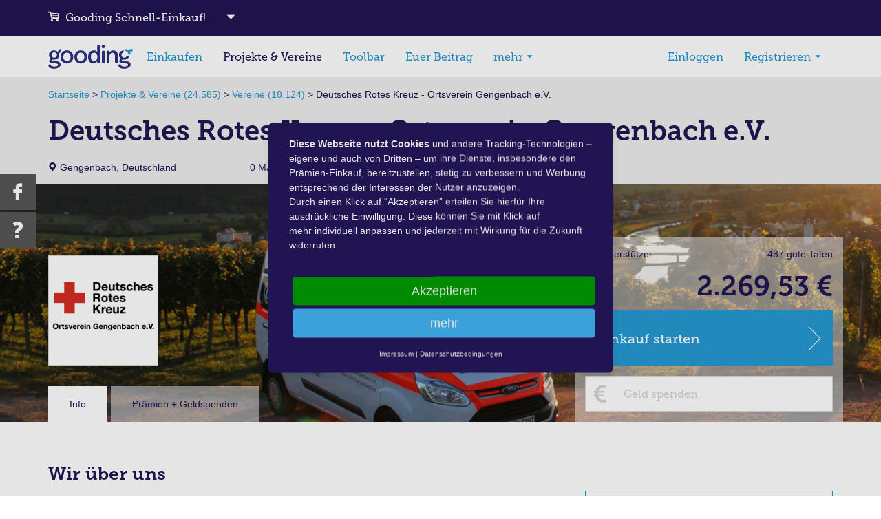

--- FILE ---
content_type: text/html; charset=utf-8
request_url: https://www.gooding.de/deutsches-rotes-kreuz-ortsverein-gengenbach-e-v-25311
body_size: 9063
content:
<!DOCTYPE html>
<html lang="de">
<head>
<meta charset="utf-8">
    <base href="https://www.gooding.de" />
    <meta name="viewport" content="width&#x3D;device-width,&#x20;initial-scale&#x3D;1.0,&#x20;maximum-scale&#x3D;1.0,&#x20;user-scalable&#x3D;no">
<meta http-equiv="X-UA-Compatible" content="IE&#x3D;edge">
<meta http-equiv="language" content="de"><link rel="canonical" href="https://www.gooding.de/deutsches-rotes-kreuz-ortsverein-gengenbach-e-v-25311" /><link href="https&#x3A;&#x2F;&#x2F;gooding.s3.amazonaws.com&#x2F;assets&#x2F;img&#x2F;favicon-697320113d.ico" rel="shortcut&#x20;icon" type="image&#x2F;vnd.microsoft.icon">
<link href="https&#x3A;&#x2F;&#x2F;gooding.s3.amazonaws.com&#x2F;assets&#x2F;img&#x2F;apple-touch-icon-precomposed-bfebc1ae6d.png" rel="apple-touch-icon-precomposed">
<link href="https&#x3A;&#x2F;&#x2F;gooding.s3.amazonaws.com&#x2F;assets&#x2F;img&#x2F;apple-touch-icon-72x72-precomposed-658bc38720.png" rel="apple-touch-icon-precomposed" sizes="72x72">
<link href="https&#x3A;&#x2F;&#x2F;gooding.s3.amazonaws.com&#x2F;assets&#x2F;img&#x2F;apple-touch-icon-76x76-precomposed-e5bd75697f.png" rel="apple-touch-icon-precomposed" sizes="76x76">
<link href="https&#x3A;&#x2F;&#x2F;gooding.s3.amazonaws.com&#x2F;assets&#x2F;img&#x2F;apple-touch-icon-114x114-precomposed-9eeec4ec3c.png" rel="apple-touch-icon-precomposed" sizes="114x114">
<link href="https&#x3A;&#x2F;&#x2F;gooding.s3.amazonaws.com&#x2F;assets&#x2F;img&#x2F;apple-touch-icon-120x120-precomposed-e7296e396e.png" rel="apple-touch-icon-precomposed" sizes="120x120">
<link href="https&#x3A;&#x2F;&#x2F;gooding.s3.amazonaws.com&#x2F;assets&#x2F;img&#x2F;apple-touch-icon-144x144-precomposed-2faec23cfd.png" rel="apple-touch-icon-precomposed" sizes="144x144">
<link href="https&#x3A;&#x2F;&#x2F;gooding.s3.amazonaws.com&#x2F;assets&#x2F;img&#x2F;apple-touch-icon-152x152-precomposed-b5bebe66ff.png" rel="apple-touch-icon-precomposed" sizes="152x152">
<link href="https&#x3A;&#x2F;&#x2F;gooding.s3.amazonaws.com&#x2F;assets&#x2F;img&#x2F;apple-touch-icon-180x180-precomposed-e1b3531c00.png" rel="apple-touch-icon-precomposed" sizes="180x180">
<link href="https&#x3A;&#x2F;&#x2F;gooding.s3.amazonaws.com&#x2F;assets&#x2F;img&#x2F;touch-icon-192x192-02f3b38872.png" rel="icon" sizes="192x192">
    <title>Deutsches Rotes Kreuz - Ortsverein Gengenbach e.V. beim Einkaufen ohne Mehrkosten unterstützen!</title>
<meta property="description" content="Hier kannst du Deutsches Rotes Kreuz - Ortsverein Gengenbach e.V. mit deinen Einkäufen in 2.092 Shops unterstützen. Ganz ohne Mehrkosten. Eine Anmeldung ist nicht notwendig." />
<meta property="fb:app_id" content="476760755688395" />
<meta property="og:type" content="website" />
<meta property="og:site_name" content="Gooding - Dein Beitrag zählt! Gutes tun mit Charity Shopping" />
<meta property="og:locale" content="de_DE" />
<meta property="og:image" content="https://gooding-live.s3.amazonaws.com/images/profiles/2/5/25311/s/5ffac83606f7a.png" />
<meta property="og:description" content="Hier kannst du Deutsches Rotes Kreuz - Ortsverein Gengenbach e.V. mit deinen Einkäufen in 2.092 Shops unterstützen. Ganz ohne Mehrkosten. Eine Anmeldung ist nicht notwendig." />
<meta property="og:title" content="Deutsches Rotes Kreuz - Ortsverein Gengenbach e.V. beim Einkaufen ohne Mehrkosten unterstützen!" />
<meta property="og:url" content="https://www.gooding.de/deutsches-rotes-kreuz-ortsverein-gengenbach-e-v-25311" />
<link rel="stylesheet" type="text/css" href="https://gooding.s3.amazonaws.com/assets/css/base.min-cc5d63f379.css">







            <!-- Google Tag Manager -->
<script type="text/javascript">
    // create dataLayer
    window.dataLayer = window.dataLayer || [];
    function gtag() {
        dataLayer.push(arguments);
    }

    // set „denied" as default for both ad and analytics storage, as well as ad_user_data and ad_personalization,
    gtag("consent", "default", {
        ad_user_data: "denied",
        ad_personalization: "denied",
        ad_storage: "denied",
        analytics_storage: "denied",
        wait_for_update: 2000 // milliseconds to wait for update
    });

    // Enable ads data redaction by default [optional]
    gtag("set", "ads_data_redaction", true);
</script>

<script type="text/javascript">
    // Google Tag Manager
    (function(w, d, s, l, i) {
        w[l] = w[l] || [];
        w[l].push({
            'gtm.start': new Date().getTime(),
            event: 'gtm.js'
        });
        var f = d.getElementsByTagName(s)[0],
            j = d.createElement(s),
            dl = l != 'dataLayer' ? '&l=' + l : '';
        j.async = true;
        j.src =
            'https://www.googletagmanager.com/gtm.js?id=' + i + dl;
        f.parentNode.insertBefore(j, f);
    })(window, document, 'script', 'dataLayer', 'GTM-KB3NV88');
</script>
<!-- End Google Tag Manager -->        <script type="application/javascript" src="https://app.usercentrics.eu/latest/main.js" id="KBxKaEjqo" ></script>
                
    </head>
<body data-user-state="false" data-profile-key="org::25311" class="is-desktop">

    <!-- Google Tag Manager (noscript) -->
<noscript><iframe src="https://www.googletagmanager.com/ns.html?id=GTM-KB3NV88"
                  height="0" width="0" style="display:none;visibility:hidden"></iframe></noscript>
<!-- End Google Tag Manager (noscript) -->
<div class="gd-dim gd-dim-full">
    <img src="https://gooding.s3.amazonaws.com/assets/img/loading-5fe13bb364.svg">
</div>

<header>
    <div class="gd-fixed-top">
                    <section class="gd-fastlane">
    <div class="container">

        <div class="row" id="gd-fastlane"
             data-expand="0"
             data-sel-prj="prj::143126"
             data-sel-shp="">
            <div class="col-xs-12">
                <div class="gd-fastlane-wrapper">
                    <span class="gd-icon-cart"></span> Gooding Schnell-Einkauf!
                    <span class="gd-icon-arrow-dropdown"></span>
                    
                    <span
                        class="pull-right gd-fastlane-collapse hidden">
                        <span class="gd-icon-cross"></span>
                </span>
                </div>
            </div>
        </div>

        <div class="hidden"
             id="gd-fastlane-select">
            <div class="row">
    <div class="gd-fastlane-left">

        <div class="btn-group">
            <button type="button" id="gd-fastlane-shp" class="btn btn-default btn-dropdown gd-btn-icon-left-right dropdown-toggle"
                    data-shp-is-tarifcheck="0"
                    data-shp-urlkey="" data-toggle="dropdown" aria-haspopup="true" aria-expanded="false">

                
                    <span class="gd-icon-heart"></span>
                    <span class="hidden-xs">Deine Lieblings-Shops</span>
                    <span class="visible-xs">Deine Lieblings-Shop..</span>

                
                <span class="gd-icon-arrow-dropdown"></span>

            </button>
            <div id="gd-shp-dropdown"></div>
        </div>

    </div>
    <div class="gd-fastlane-divider">
        <span class="gd-fastlane-plus">+</span>
    </div>


    <div class="gd-fastlane-right">
        <div class="btn-group">

            <button type="button" id="gd-fastlane-prj" class="btn btn-default btn-dropdown gd-btn-icon-left-right dropdown-toggle result" data-prj-urlkey="soforthilfe-fuer-mensch-und-tier-143126" data-toggle="dropdown" aria-haspopup="true" aria-expanded="false">
                
                    <span class="gd-icon-heart"></span>
                    <span class="hidden-xs">Deine Lieblings-Projekte & Vereine</span>
                    <span class="visible-xs">Deine Lieblings-Proj..</span>

                                <span class="gd-icon-arrow-dropdown"></span>
            </button>
            <div id="gd-prj-dropdown"></div>
        </div>
    </div>

    <div class="gd-fastlane-go">
        <button id="gd-fastlane-go" type="button" disabled="disabled" class="btn btn-primary text-center">
            Los!
        </button>
    </div>
</div>

<form>
    <div class="row">
        <div class="col-xs-12">
            <div class="checkbox">
                <label>
                    <input type="checkbox" name="oneclick" id="oneclick" disabled="disabled" value="1" >1-Klick-Funktion aktivieren! (Zusammenfassung vor der Shop-Seite wird nicht angezeigt)
                </label>
            </div>
        </div>
    </div>
</form>
        </div>

    </div>
</section>
        
                <section id="gd-navbar" class="gd-navbar">
    <nav class="navbar navbar-default">

        <div class="container">
            <div class="navbar-header">
                <div class="navbar-header-wrapper">

                    <button type="button" class="navbar-toggle" data-toggle="offcanvas" data-target=".navmenu">
                        <span class="sr-only">Navigation umschalten</span>
                        <span class="icon-bar"></span>
                        <span class="icon-bar"></span>
                        <span class="icon-bar"></span>
                    </button>

                    <div class="login-status">
    <a href="#" data-signin="true"><span class="login-status-icon"></span> Login</a>
</div>

                    <a class="navbar-brand hidden-sm hidden-xs" href="/">
                        <img src="https://gooding.s3.amazonaws.com/assets/img/logo/gooding-logo-589c4fd1c8.svg" class="logo"/>
                    </a>
                    <a class="navbar-brand hidden-lg hidden-md" href="/">
                        <img src="https://gooding.s3.amazonaws.com/assets/img/logo/gooding-logo-mobile-fb6ab69660.svg" class="logo"/>
                    </a>
                </div>

            </div>

            <div class="collapse navbar-collapse" id="bs-example-navbar-collapse-1">

                <ul class="nav navbar-nav">
                    <li>
                                                <a href="/shops" >Einkaufen</a>

                                                                                                                                                    </li>
                </ul>

                <ul class="nav&#x20;navbar-nav">
    <li class="active">
        <a id="menu-nav_project_and_organization" href="&#x2F;projekte-und-vereine">Projekte &amp; Vereine</a>
    </li>
    <li>
        <a id="menu-nav_toolbar" href="&#x2F;toolbar">Toolbar</a>
    </li>
    <li>
        <a id="menu-nav_transactions" class="visible-lg" href="&#x2F;euerbeitrag">Euer Beitrag</a>
    </li>
    <li>
        <a id="menu-nav_more" class="more-extended" href="&#x23;">mehr</a>
    </li>
</ul>
                <ul class="nav navbar-nav navbar-right">
   <li>
      <a href="#" data-signin="true">Einloggen</a>
    </li>
    <li>
      <a href="#" class="dropdown-toggle navbar-dropdown-toggle" data-toggle="dropdown" role="button"
         aria-haspopup="true" aria-expanded="false"> Registrieren <span class="gd-icon-arrow-dropdown"></span></a>

      <ul class="dropdown-menu navbar-dropdown-menu">
         <li><a href="#" data-signup="true">Dich persönlich</a></li>
         <li><a href="/ajax/organization/signup" data-org-signup="true">Deinen Verein</a></li>
         <li></li>
      </ul>

   </li>
</ul>

                <div id="gd-postbox">

    <div class="no-message"></div>

    <div class="unread-message">
        <a class="read-msg" href="#"><span class="gd-icon-message"><span class="no">1</span></span></a>
    </div>

    <div class="read-message">
        <a class="read-msg" href="#"><span class="gd-icon-message"></span></a>
    </div>

</div>            </div>

        </div>
    </nav>
</section>


<div class="navmenu navmenu-default navmenu-fixed-right offcanvas-lg">

    <div class="usermenu">

    </div>

    <ul class="nav navmenu-nav">

        <li><a href="/">Startseite</a></li>
        <li><a href="/shops">Einkaufen</a></li>
<!--        <li><a href="--><!--">--><!--</a></li>-->
<!--        <li><a href="--><!--">--><!--</a></li>-->
        <li><a href="/projekte-und-vereine">Projekte & Vereine</a></li>
        <li><a href="/euerbeitrag">Euer Beitrag</a></li>

        <li class="divider"></li>

        <li><a data-signin="true">Login</a></li>
        <li><a data-signup="true">Dich registrieren</a></li>
        <li><a data-org-signup="true" href="/ajax/organization/signup">Verein registrieren</a></li>

        <li class="divider"></li>

        <li><a href="#" data-sofunktioniertes="true">So funktioniert es</a></li>
        <li><a href="/faq">Fragen und Antworten</a></li>

        <li><a class="more-extended">mehr</a></li>

    </ul>
</div>

    </div>

</header>

    
<section class="gd-navbar-extended hidden">
    <div class="container">
        <div class="close pull-right more-extended">
            <span class="gd-icon-cross"></span>
        </div>
        <div class="clearfix"></div>
        <div class="row">
            <div class="col-xs-12 col-sm-6 col-md-3">
                <div class="header">So funktioniert es</div>
                <ul>
                    <li>
                        <a data-sofunktioniertes="fuer-dich" href="/gutetat">für dich</a>
                    </li>
                    <li>
                        <a data-sofunktioniertes="fuer-vereine" href="/meinverein">für Vereine</a>
                    </li>
                    <li>
                        <a data-sofunktioniertes="fuer-unternehmen" href="#">für Unternehmen</a>
                    </li>
                    <li>

                    </li>
                    <li>
                        <a data-sofunktioniertes="film" href="#">Gooding-Film</a>
                    </li>

                    <li>
                        <a href="/rtl-beitrag2017">RTL Beitrag über Gooding</a>
                    </li>

                    <li>
                        <a href="/faq">Fragen und Antworten</a>
                    </li>
                </ul>
            </div>
            <div class="col-xs-12 col-sm-6 col-md-3">
                <div class="header">Einkaufen</div>
                <ul>
                    <li>
                        <a href="/shops" >Prämien-Shops (2.092)</a>
                    </li>
                                        <li></li>
                    <li>
                        <a href="/toolbar">Erinnerungsfunktion (Toolbar)</a>
                    </li>
                    <li>
                        <a href="/tipps-zum-praemienkauf">Tipps zum Prämien-Einkauf</a>
                    </li>
                    <li>
                        <a href="/reklamation">Reklamation</a>
                    </li>
                    <li></li>
                    <li>
                        <a href="/otto">OTTO - Nachhaltiges Sortiment</a>
                    </li>
                    <li>
                        <a href="/viking">Viking - Für engagierte Unternehmen</a>
                    </li>
                                                                            </ul>
            </div>
            <div class="col-xs-12 col-sm-6 col-md-3">
                <div class="header">Gutes tun</div>
                <ul>
                    <li>
                        <a href="/projekte-und-vereine">Projekte & Vereine (24.585)</a>
                    </li>
                    <li>
                        <a href="/projekte">Projekte (6.461)</a>
                    </li>
                    <li>
                        <a href="/organisationen">Vereine (18.124)</a>
                    </li>
                    <li></li>
                    <li>
                        <a href="/euerbeitrag">Euer Beitrag</a>
                    </li>
                    <li></li>
                    <li>
                        <a data-org-signup="true" href="/ajax/organization/signup">Verein registrieren</a>
                    </li>
                    <li>
                        <a data-org-signup="true" data-org-signup-type="suggestion" href="/ajax/organization/signup">Verein vorschlagen</a>
                    </li>
                </ul>
            </div>
            <div class="col-xs-12 col-sm-6 col-md-3">
                <div class="header">Aufmerksamkeit wecken</div>
                <ul>
                    <li>
                        <a href="//erweiterungen.gooding.de" target="_blank">Erweiterungen.Gooding.de</a>
                    </li>
                    <li></li>

                    <li>
                        <a href="//erweiterungen.gooding.de/apps/shop" target="_blank">Prämien-Shops einbinden</a>
                    </li>
                    <li>
                        <a href="//erweiterungen.gooding.de/apps/donation" target="_blank">Spendenformular einbinden</a>
                    </li>
                    <li>
                        <a href="//erweiterungen.gooding.de/apps/widget" target="_blank">Banner einbinden</a>
                    </li>
                    <li>
                        <a href="//erweiterungen.gooding.de/apps/downloads" target="_blank">Grafiken & Flyer</a>
                    </li>
                    <li></li>
                    
                </ul>
            </div>
        </div>
    </div>
</section>
<div id="gd-navbar-extended-end"></div>

<main>
   <section class="gd-headline">
   <div class="container">
      <div class="gd-breadcrumb hidden-xs hidden-sm">
         <div id="breadcrumb">
    <div itemscope itemtype="https://schema.org/BreadcrumbList">
                        <span itemprop="itemListElement" itemscope itemtype="https://schema.org/ListItem">
            <a itemprop="item" href="/">
                <span itemprop="name">Startseite</span>
            </a> &gt;
            <meta itemprop="position" content="1"/>
        </span>
                                        <span itemprop="itemListElement" itemscope itemtype="https://schema.org/ListItem">
            <a itemprop="item" href="/projekte-und-vereine">
                <span itemprop="name">Projekte & Vereine (24.585)</span>
            </a> &gt;
            <meta itemprop="position" content="2"/>
        </span>
                                        <span itemprop="itemListElement" itemscope itemtype="https://schema.org/ListItem">
            <a itemprop="item" href="/organisationen">
                <span itemprop="name">Vereine (18.124)</span>
            </a> &gt;
            <meta itemprop="position" content="3"/>
        </span>
                                        <span itemprop="itemListElement" itemscope itemtype="https://schema.org/ListItem">
            <span itemprop="name">Deutsches Rotes Kreuz - Ortsverein Gengenbach e.V.</span>
            <meta itemprop="position" content="4"/>
        </span>
                            </div>
</div>
      </div>
      <h1>Deutsches Rotes Kreuz - Ortsverein Gengenbach e.V.</h1>

      <div class="gd-headline-infos gd-m15b">
         <div class="row">
            <div class="col-xs-12 col-sm-6 col-md-4 col-lg-3">
                              <span class="gd-icon-location"></span> Gengenbach, Deutschland                           </div>
            <div class="col-xs-12 col-sm-6 col-md-8 col-lg-9 hidden-xs">
               0 Mal empfohlen            </div>
         </div>
      </div>
   </div>
</section>
<section class="prof-header"
         style="background-image: url('//gooding-live.s3.amazonaws.com/images/profiles/2/5/25311/b/5ffac658b7f63.jpg'); background-size: cover;">

        
</section>
<div class="container prof-header-wrapper ">

    <div class="row">
        <div class="row-height">
            <div class="col-xs-12 col-md-8 col-bottom col-md-height col-lg-height">

                <div class="prof-picture">
                    <img src="//gooding-live.s3.amazonaws.com/images/profiles/2/5/25311/s/5ffac83606f7a.png"  srcset="//gooding-live.s3.amazonaws.com/images/profiles/2/5/25311/s/5ffac83606f7a@2x.png" class="img-responsive">

                                                        </div>

                <div class="prof-nav hidden-xs">

                    
                    <ul class="nav nav-tabs">
                        <li class="active"><a href="/deutsches-rotes-kreuz-ortsverein-gengenbach-e-v-25311">Info</a>
                        </li>
                        <li ><a
                                    href="/deutsches-rotes-kreuz-ortsverein-gengenbach-e-v-25311/praemien">Prämien + Geldspenden</a></li>
                                                                                            </ul>
                </div>
            </div>

            
            
                            <div class="col-xs-12 col-md-4 col-md-height col-lg-height col-middle prof-panel gd-m15t">
                    
                    <div class="row">
                        <div class="col-sm-6 col-md-12">
                            <div class="row">
                                <div class="col-md-12 hidden-xs">
                                    <span class="info pull-left-sm pull-left-md pull-left-lg">72                                        Unterstützer</span>
                                    <span class="info pull-right-sm pull-right-md pull-right-lg">487 gute Taten</span>

                                    <div class="clearfix"></div>
                                </div>

                                <div class="col-xs-6 col-xs-push-6 col-sm-push-0 col-sm-12">

                                                                            <span class="donation pull-right-xs pull-right-md pull-right-lg">
                                        2.269,53 €                                    </span>
                                                                        <div class="visible-xs text-right">
                                        <div class="clearfix"></div>
                                        <a href="/deutsches-rotes-kreuz-ortsverein-gengenbach-e-v-25311/praemien">mehr<span class="gd-icon-arrow-right"></span></a>
                                    </div>

                                    <div class="clearfix"></div>
                                    <div class="org-charitable notproved hidden-xs hidden-md hidden-lg">
                                        <div class="bg"></div>
                                        <div class="content">
                                            Gemeinnützigkeit nicht nachgewiesen                                            <a href="#" data-public-interest="deutsches-rotes-kreuz-ortsverein-gengenbach-e-v-25311">mehr <span class="gd-icon-arrow-right"></span></a>
                                        </div>
                                    </div>
                                </div>
                                <div class="col-xs-6 col-xs-pull-6 col-sm-pull-0 col-sm-12 hidden-sm hidden-md hidden-lg">
                                    <span class="info pull-left-sm">487 gute Taten</span>
                                    <span class="info pull-right-sm">72 Unterstützer</span>
                                    <span class="info pull-right-sm">0 Mal empfohlen</span>

                                    <div class="clearfix"></div>
                                </div>
                            </div>
                        </div>

                        <div class="col-xs-12 col-sm-6 col-md-12 text-right">
                            <a href="/shops?select=deutsches-rotes-kreuz-ortsverein-gengenbach-e-v-25311" data-shpstart-prj="deutsches-rotes-kreuz-ortsverein-gengenbach-e-v-25311" class="btn btn-primary btn-lg gd-btn-resize-sm gd-btn-icon-right">
                                Einkauf starten <span class="gd-icon-arrow-right-narrow"></span>
                            </a>

                            
                                
                                
                                    <button data-donation-timeout="true" class="btn btn-disabled btn-default gd-btn-icon-left">
                                        <span class="gd-icon-euro"></span> Geld spenden</button>

                                
                                                        
                            <div class="org-charitable notproved visible-xs">
                                <div class="bg"></div>
                                <div class="content">
                                    Gemeinnützigkeit nicht nachgewiesen                                    <a href="#" data-public-interest="deutsches-rotes-kreuz-ortsverein-gengenbach-e-v-25311">mehr <span class="gd-icon-arrow-right"></span></a>
                                </div>
                            </div>

                                                    </div>
                    </div>

                                    </div>
                            </div>
        </div>
    </div>

        <div class="modal modal-fullscreen" id="profileTakeoverGuestModal" tabindex="-1" role="dialog"
     aria-labelledby="profileTakeoverGuestModalLabel">
    <div class="modal-dialog" role="document">
        <div class="modal-content">

            <div class="modal-header">
                <button type="button" class="close" data-dismiss="modal"
                        aria-label="Schliessen"><span class="gd-icon-cross"></span>
                </button>
                <h3 class="modal-title"
                    id="profileTakeoverGuestModalLabel">Verein übernehmen</h3>
            </div><!-- /.modal-header -->

            <div class="modal-body">
                Logge dich ein oder registriere dich als Nutzer, um den Verein zu übernehmen.            </div><!-- /.modal-body -->

            <div class="modal-footer">
                <div class="row">
                    <div class="col-xs-12 col-sm-4">
                        <button type="button" class="okBtn btn btn-primary text-center gd-m0"
                                data-signin="true" data-dismiss="modal">Einloggen</button>
                    </div>
                    <div class="col-xs-12 col-sm-4">
                        <button type="button" class="okBtn btn btn-primary text-center gd-m0"
                                data-signup="true" data-dismiss="modal">Registrieren</button>
                    </div>
                </div>
            </div><!-- /.modal-footer -->

        </div><!-- /.modal-content -->
    </div><!-- /.modal-dialog -->
</div>

<div class="modal modal-fullscreen" id="profileTakeoverGuestModalComplete" tabindex="-1" role="dialog"
     aria-labelledby="profileTakeoverGuestModalCompleteLabel">
    <div class="modal-dialog" role="document">
        <div class="modal-content">

            <div class="modal-header">
                <button type="button" class="close" data-dismiss="modal"
                        aria-label="Schliessen"><span class="gd-icon-cross"></span>
                </button>
                <h3 class="modal-title"
                    id="profileTakeoverGuestModalCompleteLabel">Verein wurde übernommen</h3>
            </div><!-- /.modal-header -->

            <div class="modal-body">
                Vielen Dank, dass du deinen Verein auf Gooding übernommen hast! Mit einem Klick auf "Einstellungen" kannst du bereits mit der Bearbeitung des Vereinsprofils starten. Auch Prämien können bereits für euren Verein gesammelt werden. Beachte aber bitte, dass du uns einen aktuellen Nachweis der Gemeinützigkeit an <a href="mailto:meinverein@gooding.de">meinverein@gooding.de</a> schicken musst, um Auszahlungen für deinen Verein erhalten zu können.            </div><!-- /.modal-body -->

            <div class="modal-footer">
                <div class="row">
                    <div class="col-xs-12 col-sm-4">
                        <button type="button" class="okBtn btn btn-primary text-center gd-m0"
                                data-dismiss="modal">Schließen</button>
                    </div>
                </div>
            </div><!-- /.modal-footer -->

        </div><!-- /.modal-content -->
    </div><!-- /.modal-dialog -->
</div>
    <div class="modal modal-fullscreen" id="donationDeactivatedModal" tabindex="-1" role="dialog"
     aria-labelledby="donationDeactivatedModalLabel">
    <div class="modal-dialog" role="document">
        <div class="modal-content">

            <div class="modal-header">
                <button type="button" class="close" data-dismiss="modal"
                        aria-label="Schliessen"><span class="gd-icon-cross"></span>
                </button>
                <h3 class="modal-title"
                    id="donationDeactivatedModalLabel">Die Spenden-Funktion wurde für diesen Verein deaktiviert</h3>
            </div><!-- /.modal-header -->

            <div class="modal-body">
                Für diesen Verein sind zur Zeit keine Geldspenden möglich. Du kannst aber für den Verein Prämien durch deine Einkäufe sammeln.            </div><!-- /.modal-body -->

            <div class="modal-footer">
                <div class="row">
                    <div class="col-xs-12 col-sm-4">
                        <button type="button" class="okBtn btn btn-primary text-center gd-m0"
                                data-dismiss="modal">Ok</button>
                    </div>
                </div>
            </div><!-- /.modal-footer -->

        </div><!-- /.modal-content -->
    </div><!-- /.modal-dialog -->
</div>
    <div class="modal modal-fullscreen" id="donationTimeoutModal" tabindex="-1" role="dialog"
     aria-labelledby="donationTimeoutModalLabel">
    <div class="modal-dialog" role="document">
        <div class="modal-content">

            <div class="modal-header">
                <button type="button" class="close" data-dismiss="modal"
                        aria-label="Schliessen"><span class="gd-icon-cross"></span>
                </button>
                <h3 class="modal-title"
                    id="donationTimeoutModalLabel">Für diesen Verein sind zur Zeit leider keine Geldspenden möglich</h3>
            </div><!-- /.modal-header -->

            <div class="modal-body">
                Für den Verein "Deutsches Rotes Kreuz - Ortsverein Gengenbach e.V." liegt zur Zeit kein aktueller Nachweis über eine Gemeinnützigkeit vor. Aus diesem Grund sind für diesen Verein zur Zeit keine Geldspenden möglich.<br/><br/>Du kannst aber für den Verein bereits Prämien durch deine Einkäufe sammeln. Eine Überweisung der Prämien an den Verein erfolgt erst nach erfolgreichem Nachweis der Gemeinnützigkeit.            </div><!-- /.modal-body -->

            <div class="modal-footer">
                <div class="row">
                    <div class="col-xs-12 col-sm-4">
                        <button type="button" class="okBtn btn btn-primary text-center gd-m0"
                                data-dismiss="modal">Ok</button>
                    </div>
                </div>
            </div><!-- /.modal-footer -->

        </div><!-- /.modal-content -->
    </div><!-- /.modal-dialog -->
</div>
   <div class="container">
      <div class="row">
         <div class="col-md-8">
            
    
        <h2 class="gd-m60t">Wir über uns</h2>
                <p>Untestützen Sie uns, damit wir vor Ort die Jugend-, Sozialarbeit und dem Bevölkerungsschutz leisten können.<br />
<br />
Das Deutsche Rote Kreuz - Ortsverein Gengenbach e.V. engagiert sich ehrenamtlich seit über 120 Jahre im Raum Gengenbach, Berghaupten und Ohlsbach im Bereich Jugendarbeit, Sozialarbeit, dem Katastrophen- und Bevölkerungsschutz.<br />
<br />
Zur Zeit haben wir über 50 aktive Mitglieder im Bereich Bereitschaft und Jugendrotkreuz, die aktive Aufgaben im Verein und der Bevölkerungen tätigen.<br />
<br />
Durch unsere ehrenamtlichen Tätigkeit sind wir auf Förderung und Spenden angewiesen, um unsere vielfältige Arbeit mit Leben füllen zu können.<br />
<br />
Unterstützen Sie uns mit Ihrem nächsten Einkauf, damit wir vor Ort Hilfe leisten können.<br />
<br />
Weiterführende Infos erhalten Sie auf unsere Homepage:<br />
<br />
www.drk-gengenbach.de</p>
        
    



    

<h2 class="gd-m60t">
    Verantwortliche</h2>

<div class="row">
   <div class="col-xs-12 col-sm-4">
    <div class="prof-responsible">
        <div class="prof-user-avatar">
            <div class="prof-user-avatar-overlay">
                <img src="//gooding.s3.amazonaws.com/prod/5/c7/15c/0/a0/thumbnail/53a59118cd560.jpg"  class="img-responsive">
            </div>
        </div>
        <div class="prof-user-avatar-name">
            Michael Schulz<br/>
        </div>
    </div>
</div>
</div>


<h2 class="gd-m60t">Gutes tun ist so einfach: Teile die Möglichkeiten mit deinen Freunden</h2>

<h3 class="gd-m30t">Shopping-Link von Deutsches Rotes Kreuz - Ortsverein Gengenbach e.V.</h3>

<p>Für jeden Einkauf über den nachfolgenden Shopping-Link erhält Deutsches Rotes Kreuz - Ortsverein Gengenbach e.V. automatisch eine Prämie. Es stehen insgesamt 2.092 Prämien-Shops zur Auswahl.</p>


    <p><input class="form-control" name="shopping_link"
              placeholder="Shopping-Link von Deutsches Rotes Kreuz - Ortsverein Gengenbach e.V."
              value="https://einkaufen.gooding.de/deutsches-rotes-kreuz-ortsverein-gengenbach-e-v-25311" type="text"></p>

<div class="row">
        </div>

<h3 class="gd-m30t">Spenden-Link von Deutsches Rotes Kreuz - Ortsverein Gengenbach e.V.</h3>

<p>Das Spenden an Deutsches Rotes Kreuz - Ortsverein Gengenbach e.V. über den nachfolgenden Spenden-Link ist sicher und transparent. Alle Spender erhalten eine Spendenbescheinigung, die sie steuerlich geltend machen können.</p>


    <p><input class="form-control" name="shopping_link"
              placeholder="Spenden-Link von Deutsches Rotes Kreuz - Ortsverein Gengenbach e.V."
              value="https://spenden.gooding.de/deutsches-rotes-kreuz-ortsverein-gengenbach-e-v-25311" type="text"></p>

<div class="row">
        </div>

    <h2 class="gd-m60t">Mehr über Deutsches Rotes Kreuz - Ortsverein Gengenbach e.V. erfahren</h2>

            <div class="row">
                            <div class="col-sm-6">
                    <a target="_blank" href="http://www.drk-gengenbach.de" class="btn btn-default gd-btn-icon-left"><span
                            class="gd-icon-globe"></span>Internet-Seite</a>
                </div>
                        </div>
    <h2 class="gd-m60t">
    Jetzt Deutsches Rotes Kreuz - Ortsverein Gengenbach e.V. unterstützen</h2>

<div class="row">
    <div class="col-sm-6">
        <a href="/shops?select=deutsches-rotes-kreuz-ortsverein-gengenbach-e-v-25311" data-shpstart-prj="deutsches-rotes-kreuz-ortsverein-gengenbach-e-v-25311" class="btn btn-primary gd-btn-resize-sm gd-btn-icon-left">
            <span class="gd-icon-cart"></span> Einkauf starten        </a>
    </div>
    <div class="col-sm-6">
        
            
            
                <button data-donation-timeout="true" class="btn btn-disabled btn-default gd-btn-icon-left">
                    <span class="gd-icon-euro"></span> Geld spenden</button>

            
            </div>
</div>         </div>

         
<div class="col-md-4">
   <div class="row prof-right-col">
   <div class="col-xs-12">
       <a href="#" class="btn btn-default gd-btn-icon-left"
          data-profile-like="deutsches-rotes-kreuz-ortsverein-gengenbach-e-v-25311">
                                <span
                                    class="gd-icon-heart"></span>
           Gefällt mir       </a>
      <a data-sofunktioniertes="true" href="#"
         class="btn btn-default gd-btn-icon-left"><span class="gd-sprite-icon-gooding"></span>So funktioniert es</a>
      <a href="/deutsches-rotes-kreuz-ortsverein-gengenbach-e-v-25311/toolbar"
         class="btn btn-default gd-btn-icon-left"><span class="gd-icon-toolbar"></span>Toolbar aktivieren</a>
       

      <div class="dropdown">

         <button class="btn btn-default gd-btn-icon-right dropdown-toggle"
                 type="button"
                 id="dropdownExtensions"
                 data-toggle="dropdown"
                 aria-haspopup="true"
                 aria-expanded="true">
             Flyer, Banner, Vorlagen... <span class="gd-icon-arrow-dropdown"></span>
         </button>
         <ul class="dropdown-menu"
             aria-labelledby="dropdownExtensions">
            <li><a href="//erweiterungen.gooding.de/apps/shop/project/deutsches-rotes-kreuz-ortsverein-gengenbach-e-v-25311"
                   target="_blank">Prämienshops einbinden</a></li>
            <li><a href="//erweiterungen.gooding.de/apps/donation/project/deutsches-rotes-kreuz-ortsverein-gengenbach-e-v-25311"
                   target="_blank">Spendenformular einbinden</a></li>
            <li><a href="//erweiterungen.gooding.de/apps/widget/project/deutsches-rotes-kreuz-ortsverein-gengenbach-e-v-25311"
                   target="_blank">Banner einbinden</a></li>
            <li><a href="//erweiterungen.gooding.de/apps/downloads"
                   target="_blank">Flyer, Grafiken, Textvorlagen</a></li>
         </ul>
      </div>

       <div class="gd-m15t org-charitable notproved hidden-xs hidden-sm">
           <div class="bg"></div>
           <div class="content">
             Gemeinnützigkeit nicht nachgewiesen               <a href="#" data-public-interest="deutsches-rotes-kreuz-ortsverein-gengenbach-e-v-25311">mehr <span class="gd-icon-arrow-right"></span></a>
           </div>
       </div>
   </div>

                        <div class="gd-m30t col-xs-12">
               <h3>Wir helfen bereits</h3>
            </div>

            
<div class="col-xs-6 col-sm-4">
    <div class="prof-supporter">
        <div class="prof-user-avatar">
            <div class="prof-user-avatar-overlay">
                <img src="//gooding.s3.amazonaws.com/prod/5/c7/15c/0/a0/thumbnail/53a59118cd560.jpg"  class="img-responsive">
            </div>
        </div>
        <div class="prof-user-avatar-name">
            Michael S.        </div>
    </div>
</div>

<div class="col-xs-6 col-sm-4">
    <div class="prof-supporter">
        <div class="prof-user-avatar">
            <div class="prof-user-avatar-overlay">
                <img src="https://gooding.s3.amazonaws.com/assets/img/user_avatars/female-02-fc1cb6f15f.png"  class="img-responsive">
            </div>
        </div>
        <div class="prof-user-avatar-name">
            Sabrina        </div>
    </div>
</div>

<div class="col-xs-6 col-sm-4">
    <div class="prof-supporter">
        <div class="prof-user-avatar">
            <div class="prof-user-avatar-overlay">
                <img src="https://gooding.s3.amazonaws.com/assets/img/user_avatars/male-13-dc7defbc31.png"  class="img-responsive">
            </div>
        </div>
        <div class="prof-user-avatar-name">
            Michael        </div>
    </div>
</div>

<div class="col-xs-6 col-sm-4">
    <div class="prof-supporter">
        <div class="prof-user-avatar">
            <div class="prof-user-avatar-overlay">
                <img src="https://gooding.s3.amazonaws.com/assets/img/user_avatars/female-06-cf0f17f2bc.png"  class="img-responsive">
            </div>
        </div>
        <div class="prof-user-avatar-name">
            Ursula        </div>
    </div>
</div>

<div class="col-xs-6 col-sm-4">
    <div class="prof-supporter">
        <div class="prof-user-avatar">
            <div class="prof-user-avatar-overlay">
                <img src="https://gooding.s3.amazonaws.com/assets/img/user_avatars/male-21-90d144b994.png"  class="img-responsive">
            </div>
        </div>
        <div class="prof-user-avatar-name">
            Peter        </div>
    </div>
</div>
            </div>
</div>
      </div>
   </div>

</main>


    
<footer>
    <div class="container">
        <div class="row">
            <div class="col-md-6">
                <h4><b>An was wir glauben</b></h4>
                <p>Wir glauben an <strong>Menschen</strong>, die sich für eine gute Sache einsetzen.<br>Wir glauben an <strong>Vereine</strong>, die vor Ort aktiv sind.<br>Wir glauben an <strong>Unternehmen</strong>, die Verantwortung wahrnehmen.</p>
                <p><a href="/manifest">Das Gooding-Manifest</a></p>
                <h4><b>Gooding ist transparent</b></h4>
                <ul>
                    <li><a href="/faq">Fragen und Antworten</a></li>
                    <li><a href="/finanzierung">So finanziert sich Gooding</a></li>
                    <li><a href="/amazon-smile">Amazon Smile</a></li>
                </ul>
            </div>
            <div class="col-md-6">
                <h4><b>Rechtliches</b></h4>
                <ul>
                    <li><a href="/agb-und-datenschutz">AGB und Datenschutzbestimmungen</a></li>
                    <li><a href="#uc-central-modal-show">Cookie Einstellungen</a></li>
                                        <li><a href="/impressum">Impressum</a></li>
                </ul>
                <h4><b>Bleib in Verbindung</b></h4>
                <ul class="social-icons">
                    <li>
                        <a href="https://www.facebook.com/gooding.de" target="_blank"><span class="gd-icon-facebook"></span></a>
                    </li>
                    <li>
                        <a href="https://twitter.com/gooding_de" target="_blank"><span class="gd-icon-twitter"></span></a>
                    </li>
                    <li>
                        <a id="feedbackMailFooter" href="mailto:feedback@gooding.de"><span class="gd-icon-message"></span></a>
                    </li>
                </ul>
                <h4><b>Futterspenden-Apps</b></h4>
                <ul>
                    <li><a href="https://app.feedadog.com/gooding">feed a dog</a></li>
                    <li><a href="https://app.feedacat.com/gooding">feed a cat</a></li>
                </ul>
            </div>
        </div>

        <hr>
    </div>
    <div class="copyright">
        <div class="container">
            <div class="row">
                <p class="text-center handwritten">&copy; 2026 by Gooding GmbH                    . Made with <span class="gd-icon-heart-filled color-red"></span> in Germany</p>
            </div>
        </div>
    </div>
</footer>

    <ul id="sidemenu" class="gd-sidemenu">
        <li>
        <a href="https://www.facebook.com/Gooding.de" target="_blank" class="btn btn-primary gd-btn-icon-right text-center">Gooding auf Facebook<span class="gd-icon-arrow-right-narrow"></span></a><span class="icon gd-icon-facebook"></span></a>
    </li>
    <li>
        <a data-sofunktioniertes="true" class="btn btn-primary gd-btn-icon-right text-center">So funktioniert es<span class="gd-icon-arrow-right-narrow"></span></a><span class="icon gd-icon-question-mark"></span></a>
    </li>
</ul>
<div id="is-xxs" class="visible-xxs"></div>
<div id="is-xs" class="visible-xs"></div>
<div id="is-sm" class="visible-sm"></div>
<div id="is-md" class="visible-md"></div>
<div id="is-lg" class="visible-lg"></div>

    <div id="gd-mobile-sharing" class="visible-xs">
    <div class="row">
        <div class="col-xs-3">
            <a id="btn-fastlane-toggle" class="btn btn-fastlane gd-btn-icon-center">
                <span class="gd-icon-cart"></span>
            </a>
        </div>
        <div class="col-xs-9">
            <div class="col-xs-3">
                <a data-recommend="true" data-share-method="facebook" class="btn btn-facebook gd-btn-icon-center"><span class="gd-icon-facebook"></span></a>
            </div>
            <div class="col-xs-3">
                <a data-recommend="true" data-share-method="twitter" class="btn btn-twitter gd-btn-icon-center"><span class="gd-icon-twitter"></span></a>
                            </div>
            <div class="col-xs-3">
                <a data-recommend="true" data-share-method="whats-app" class="btn btn-whats-app gd-btn-icon-center"><span class="gd-icon-whats-app"></span></a>
                            </div>
            <div class="col-xs-3">
                <a data-share-method="email" class="btn btn-email gd-btn-icon-center"><span class="gd-icon-message"></span></a>
            </div>
        </div>
    </div>
</div>

<script>window.gdcc='{"cc":"9ebbb0edad188ab2cc5e36f82cee264b7a2494700fd2486cfbdc400a1972f55c","ui":"abe4f1348ec387446bb75d2a6c5004d3"}';</script>
<script type="text/javascript" src="https://gooding.s3.amazonaws.com/assets/js/common.b18546bee0fc66aa0fe5.js"></script>
<script type="text/javascript" src="https://gooding.s3.amazonaws.com/assets/js/gooding.b18546bee0fc66aa0fe5.bundle.js"></script>
<script type="text/javascript" src="https://gooding.s3.amazonaws.com/assets/js/profile_orgprj.b18546bee0fc66aa0fe5.bundle.js"></script>
<script type="text/javascript" src="https://gooding.s3.amazonaws.com/assets/js/profile_org.b18546bee0fc66aa0fe5.bundle.js"></script>

<a href="#" id="scrollUp" class="scrollup"></a>



    <script>
    window.fbAsyncInit = function() {

        FB.init({
            appId       : '476760755688395',
            version     : 'v2.10',
            status      : true,
            logging     : true,
            cookie      : true,
            oauth       : true,
            xfbml       : true
        });

        FB.Event.subscribe('auth.authResponseChange', function (response) {
            // FIRE FACEBOOK EVENT TO WINDOW OBJECT
            //$(window).trigger('fb_api_ready', [this, response]);
        });


    };

    (function(d, s, id){
        var js, fjs = d.getElementsByTagName(s)[0];
        if (d.getElementById(id)) {return;}
        js = d.createElement(s); js.id = id;
        js.setAttribute('data-src', "//connect.facebook.net/de_DE/sdk.js");
        fjs.parentNode.insertBefore(js, fjs);
    }(document, 'script', 'facebook-jssdk'));
</script>        

<script type="text/javascript">
    $(document).ready(function () {
            });
</script>

<!-- /* WEBPACK-MODE: LIVE*/ -->
</body>
</html>
<!-- /* wsp002 */ -->

--- FILE ---
content_type: application/javascript
request_url: https://gooding.s3.amazonaws.com/assets/js/gooding.b18546bee0fc66aa0fe5.bundle.js
body_size: 69383
content:
webpackJsonp([32,108],[function(e,t,n){var i,r;(function(o,s,a,u){window.jQuery=window.$=n(6),i=[n(6),n(34),n(20),n(47),n(45),n(58),n(4),n(3),n(22),n(71),n(5),n(46),n(72),n(8)],r=function(){"use strict";var t={loadingIndicatorTimeout:500,init:function(){this._initConsent(),this._initFastClick(),this._initCookieCheck(),this._initAdblockerCheck(),this._initThirdPartyCookieCheck(),this._initFacebookApiHandlers(),this._initAjaxHandlers(),this._initToastr(),this._initIeMobileFix(),this._initFastLane(),this._initNavBar(),this._initFilter(),this._initSignOut(),this._initSigninModal(),this._initRecoverPwModal(),this._initSignupModal(),this._initOrgSignupModal(),this._initSoFunktioniertEs(),this._initLikeHandler(),this._initSixerTiles(),this._initOrgel(),this._initOrgslider(),this._initShopslider(),this._initRecommend(),this._initFeedback(),this._initQueryActions(),this._initTooltips(),this._initSidemenu(),this._initScrollUp(),this._initPostBox(),this._initEventHandlers()},_initConsent:function(){var t=this;n.e(33,function(n){(function(e){var i=[n(58)];(function(e){e.init(function(){t._initFbSdk(),t._initYouTube(),t._initVimeo()})}).apply(null,i)}).call(this,n(53)(e))})},_initFbSdk:function(){n.e(34,function(t){(function(e){var n=[t(57)];(function(e){e.init()}).apply(null,n)}).call(this,t(53)(e))})},_initYouTube:function(){document.querySelectorAll(".youtube-div").length>0&&n.e(35,function(t){(function(e){var n=[t(73)];(function(e){e.init()}).apply(null,n)}).call(this,t(53)(e))})},_initVimeo:function(){document.querySelectorAll(".vimeo-div").length>0&&n.e(36,function(t){(function(e){var n=[t(74)];(function(e){e.init()}).apply(null,n)}).call(this,t(53)(e))})},_initEventHandlers:function(){$("#navi-shopping").click(function(){try{o.pushTrackingEvent("navigation","einkaufen","","")}catch(e){}}),$("#menu-nav_project_and_organization").click(function(){try{o.pushTrackingEvent("navigation","projekte_vereine","","")}catch(e){}}),$("#menu-nav_toolbar").click(function(){try{o.pushTrackingEvent("navigation","toolbar","","")}catch(e){}}),$("#menu-nav_transactions").click(function(){try{o.pushTrackingEvent("navigation","beitrag","","")}catch(e){}}),$("#menu-nav_more").click(function(){try{o.pushTrackingEvent("navigation","mehr","","")}catch(e){}})},_initPostBox:function(){window.setTimeout(function(){n.e(37,function(t){(function(e,n){var i=[t(75)];(function(e){e.init(),n.isDesktop()&&(n.isToolbarInstalled()?e.newMessage(144):e.newMessage(0))}).apply(null,i)}).call(this,t(53)(e),t(4))})},5e3)},_initFastClick:function(){},_initSidemenu:function(){$(".gd-sidemenu").sidemenu()},_initTooltips:function(){$('[data-toggle="tooltip"]').tooltip()},_initCookieCheck:function(){var e=JSON.parse(window.gdcc),t=(e.cc,e.ui),n="imptrack_uuid",i=o.getCookie(n);"undefined"!=typeof i&&""!==i&&null!==i&&"false"!==i&&i!==!1||o.setCookie(n,t,9999)},_initAdblockerCheck:function(){var e=location.search.indexOf("widget=1")>0;if(e)return!1;var t=o.getCookie("adbactive");"undefined"!=typeof t&&null!==t||o.detectAdblocker()},_initThirdPartyCookieCheck:function(){var e=location.search.indexOf("widget=1")>0;if(e)return!1;var t=o.getCookie("thirdpartycookiesenabled");"undefined"!=typeof t&&null!==t||o.thirdPartyCookiesEnabled()},_initQueryActions:function(){var t=o.getUrlParams();"undefined"!=typeof t&&("undefined"!=typeof t.org_signup&&"1"===t.org_signup&&n.e(38,function(e){var t=[e(76)];(function(e){e.init()}).apply(null,t)}),"undefined"!=typeof t.sofunktioniertes&&"1"===t.sofunktioniertes&&n.e(39,function(t){(function(e){var n=[t(77)];(function(e){e.init()}).apply(null,n)}).call(this,t(53)(e))}),"undefined"!=typeof t.schulengel&&"1"===t.schulengel&&n.e(41,function(t){(function(e){var n=[t(78)];(function(e){e.init()}).apply(null,n)}).call(this,t(53)(e))}))},_initFastLane:function(){var e=$("#gd-fastlane");o.dynamicModuleLoader($(e),function(){n.e(42,function(t){var n=[t(79)];(function(){$(e).fastlane()}).apply(null,n)})}),$("#btn-fastlane-toggle").on("click",function(){return $("#gd-fastlane").trigger("gd:toggle-fastlane"),!1})},_initNavBar:function(){var e=$("#gd-navbar");o.dynamicModuleLoader($(e),function(){n.e(44,function(t){var n=[t(81)];(function(){$(e).navbar()}).apply(null,n)})})},_initFilter:function(){$(document.body).on("click",".showfilter",function(){return event.preventDefault(),$(this).parent().parent().next(".filter-responsive").show(),$(this).hide(),!1})},_initRecommend:function(){var e=$("a.btn-email"),t=e.data("share-title"),i=e.data("share-description"),r=e.data("share-url"),s=$("meta[property='og:title']").attr("content"),a=$("meta[property='og:url']").attr("content"),u=$("meta[property='og:description']").attr("content"),l=this.createMailToLink(("undefined"!=typeof t?t:s)||"",("undefined"!=typeof i?i:u)||"",("undefined"!=typeof r?r:a)||window.location.href);e.attr("href",l),$(document.body).on("click","[data-recommend]",function(){var e=this;return n.e(45,function(t){var n=[t(55)];(function(){$(e).recommend()}).apply(null,n)}),!1});var c=o.getUrlParams();"undefined"!=typeof c&&("undefined"!=typeof c.empfehlen&&"1"===c.empfehlen?$("#sidemenu a#page-recommend").trigger("click"):"undefined"!=typeof c.empfehlen&&"2"===c.empfehlen&&$("#sidemenu a#weihnachten-recommend").trigger("click")),$("[data-twitter-recommend]").each(function(){var e=$(this).data("share-title"),t=$(this).data("share-url"),n=$(this).data("share-text-options"),i=$("meta[property='og:title']").attr("content"),r=$("meta[property='og:url']").attr("content"),s=$("meta[property='og:description']").attr("content"),a="undefined"!=typeof e?e:i,u="undefined"!=typeof t?t:r;"undefined"==typeof u&&(u=window.location.href);var l=$(this).data("share-text"),c="undefined"!=typeof l&&""!==l?l:a;"og_all"===n&&(c=i+" "+s);var d="https://twitter.com/intent/tweet?text="+encodeURIComponent(c)+"&url="+encodeURIComponent(u)+"&via=gooding";$(this).attr("href",d),$(this).click(function(){var e=$(document.body).data("profile-key"),t=e?"profile":"page";o.simpleAjax("/ajax/saverecommendation",{type:"twitter",share_type:t,share_url:u,profile_key:e})})}),$("[data-whats-app-recommend]").each(function(){var e=$(this).data("share-title"),t=$(this).data("share-url"),n=$(this).data("share-text-options"),i=$("meta[property='og:title']").attr("content"),r=$("meta[property='og:url']").attr("content"),s=$("meta[property='og:description']").attr("content"),a="undefined"!=typeof e?e:i,u="undefined"!=typeof t?t:r;"undefined"==typeof u&&(u=window.location.href);var l=$(this).data("share-text"),c="undefined"!=typeof l&&""!==l?l:a+" "+u;"og_all"===n&&(c=i+" "+s);var d="whatsapp://send?text="+encodeURIComponent(c);$(this).attr("href",d),$(this).click(function(){var e=$(document.body).data("profile-key"),t=e?"profile":"page";o.simpleAjax("/ajax/saverecommendation",{type:"whatsapp",share_type:t,share_url:u,profile_key:e})})})},createMailToLink:function(e,t,n){var i="mailto:?subject={{subject}}&body={{body}}",r=["{{pageUrl}}"];return r=r.join("\n").replaceAll("{{pageTitle}}",e||"").replaceAll("{{pageDescription}}",t||"").replaceAll("{{pageUrl}}",n||""),i=i.replaceAll("{{subject}}",encodeURIComponent(e||"")).replaceAll("{{body}}",encodeURIComponent(r||""))},_initSoFunktioniertEs:function(){$(document.body).on("click","[data-sofunktioniertes]",function(){var t=$(this);return $(document.body).addClass("loading"),$(".navmenu").trigger("gd:collapse-menu"),t.attr("disabled")!==!0&&(t.attr("disabled",!0),n.e(39,function(n){(function(e){var i=[n(77)];(function(e){e.init(t)}).apply(null,i)}).call(this,n(53)(e))})),!1})},_initFeedback:function(){$(document.body).on("click","[data-feedback]",function(){var e=this;return $(".navmenu").trigger("gd:collapse-mobilemenu"),n.e(46,function(t){var n=[t(82)];(function(){$(e).feedbacklinks()}).apply(null,n)}),!1})},_initSigninModal:function(){$(document.body).on("click","[data-signin]",function(){var e=$(this);return $(".navmenu").trigger("gd:collapse-mobilemenu"),n.e(47,function(t){var n=[t(84)];(function(t){t.afterLoginAction="",e.data("after-login-action")&&(t.afterLoginAction=e.data("after-login-action")),t.init()}).apply(null,n)}),!1})},_initRecoverPwModal:function(){$(document.body).on("click","[data-recoverpw]",function(){$(this);$(".navmenu").trigger("gd:collapse-mobilemenu");var e=$(this).data("recoveremail");return n.e(49,function(t){var n=[t(86)];(function(t){t.init(e)}).apply(null,n)}),!1})},_initSignOut:function(){$(document.body).on("click",".user-signout",function(){$(".navmenu").trigger("gd:collapse-mobilemenu");try{FB.logout(function(e){window.location.href="/user/signout"})}catch(e){window.location.href="/user/signout"}})},_initToastr:function(){s.options.timeOut=2500,s.options.extendedTimeOut=4e3},_initSignupModal:function(){$(document.body).on("click","[data-signup]",function(){var e=$(this);return $(".navmenu").trigger("gd:collapse-mobilemenu"),n.e(50,function(t){var n=[t(87)];(function(t){t.afterLoginAction="",e.data("after-login-action")&&(t.afterLoginAction=e.data("after-login-action")),t.init()}).apply(null,n)}),!1})},_initOrgSignupModal:function(){$(document.body).on("click","[data-org-signup]",function(){var e=$(this);$(".navmenu").trigger("gd:collapse-mobilemenu");var t=e.data("org-signup-type")?e.data("org-signup-type"):"registration";return n.e(38,function(e){var n=[e(76)];(function(e){e.init(t)}).apply(null,n)}),!1})},_initAjaxHandlers:function(){var e,t=this;$(document).ajaxSend(function(n,i,r){("undefined"==typeof r||"undefined"==typeof r.disableLoadingIndicator||"undefined"!=typeof r&&"undefined"!==r.disableLoadingIndicator&&r.disableLoadingIndicator===!1)&&(e=!0,window.setTimeout(function(){e&&$(document.body).addClass("loading")},t.loadingIndicatorTimeout))}),$(document).ajaxComplete(function(){e=!1,$(document.body).removeClass("loading")})},_initFacebookApiHandlers:function(){$(window).on("fb_api_ready",function(e){})},_initLikeHandler:function(){$(document.body).on("click","[data-profile-like]",function(e){if(e.preventDefault(),o.getUserState()){var t=$(this).attr("data-profile-like"),i="/"+t+"/liketoggle";$.get(i,{},function(e){var n="boolean"==typeof e.success&&e.success,i="undefined"!=typeof e.new_state?e.new_state:null,r=$("[data-profile-like="+t+"]");n&&(setTimeout(function(){$("#gd-fastlane").trigger("gd:reload")},1e3),i===!1?$(r).each(function(){switch($(this).prop("tagName")){case"A":$(this).find("span:first").removeClass("gd-icon-heart-filled").addClass("gd-icon-heart");break;case"SPAN":$(this).removeClass("gd-icon-heart-filled").addClass("gd-icon-heart");break;case"BUTTON":break;case"DIV":$(this).removeClass("checked").addClass("unchecked")}}):i===!0&&$(r).each(function(){switch($(this).prop("tagName")){case"A":$(this).find("span:first").removeClass("gd-icon-heart").addClass("gd-icon-heart-filled");break;case"SPAN":$(this).removeClass("gd-icon-heart").addClass("gd-icon-heart-filled");break;case"BUTTON":break;case"DIV":$(this).removeClass("unchecked").addClass("checked")}}))},"json")}else a.initWithOptions({title:u.t("USER_LIKES_MODAL_INFO_TITLE"),body:u.t("USER_LIKES_MODAL_INFO_TEXT"),buttons:[{title:u.t("LOGIN_NOW"),classes:"loginBtn btn btn-primary text-center gd-m0"},{title:u.t("REGISTER_NOW"),classes:"registerBtn btn btn-primary text-center gd-m0"}]},function(e){if(e.success){var t=e.modalEl;t.on("click",".loginBtn",function(){t.modal("hide"),n.e(47,function(e){var t=[e(84)];(function(e){e.init()}).apply(null,t)})}),t.on("click",".registerBtn",function(){t.modal("hide"),n.e(50,function(e){var t=[e(87)];(function(e){e.init()}).apply(null,t)})})}});return!1})},_initSixerTiles:function(){var e=$("[data-sixertile-type]");$(e).each(function(){var e=this;o.dynamicModuleLoader($(e),function(){n.e(51,function(t){var n=[t(88)];(function(){$(e).sixertile()}).apply(null,n)})})})},_initOrgel:function(){var e=$("[data-orgel]");$(e).each(function(){var e,t=this;$(t).attr("data-orgel-type")&&(e={type:$(t).attr("data-orgel-type")},$(t).attr("data-orgel-startpos")&&(e.startPos=parseInt($(t).attr("data-orgel-startpos")))),o.dynamicModuleLoader($(t),function(){n.e(52,function(n){var i=[n(54)];(function(){$(t).orgel(e)}).apply(null,i)})})})},_initOrgslider:function(){var e=$("[data-orgslider]");$(e).each(function(){var e=this;o.dynamicModuleLoader($(e),function(){n.e(53,function(t){var n=[t(89)];(function(){$(e).orgslider()}).apply(null,n)})})})},_initShopslider:function(){var e=$("[data-shopslider]");$(e).each(function(){var e=this;o.dynamicModuleLoader($(e),function(){n.e(54,function(t){var n=[t(90)];(function(){$(e).shopslider()}).apply(null,n)})})})},_initScrollUp:function(){function e(){var e=$(document).scrollTop();e>450?$("#scrollUp").is(":hidden")&&$("#scrollUp").show():$("#scrollUp").is(":visible")&&$("#scrollUp").hide()}if(navigator.userAgent.match(/IEMobile\/10\.0/)){var t=document.createElement("style");t.appendChild(document.createTextNode("@-ms-viewport{width:auto!important}")),document.getElementsByTagName("head")[0].appendChild(t)}window.scrollTop=0,$(window).scroll(function(){e()}),$(document.body).on("click","#scrollUp",function(e){e.preventDefault(),$("html, body").animate({scrollTop:"0"},800)})},_initIeMobileFix:function(){if(navigator.userAgent.match(/IEMobile\/10\.0/)){var e=document.createElement("style");e.appendChild(document.createTextNode("@-ms-viewport{width:auto!important}")),document.getElementsByTagName("head")[0].appendChild(e)}}};return t.init(),t}.apply(t,i),!(void 0!==r&&(e.exports=r))}).call(t,n(4),n(5),n(22),n(8))},,,function(e,t,n){var i,r;(function(o,s){i=[n(8)],r=function(){"use strict";var e={initValidation:function(e){$(e).parsley(),window.Parsley.off("form:error").on("form:error",function(){o.showToast(s.t("FORMVALID_ERR_VALIDERR"),"error")}),"undefined"!=typeof window.ParsleyValidator&&window.ParsleyValidator.addCatalog("de",window.ParsleyConfig.i18n.de,!0)},submit:function(t,n){var i="undefined"!=typeof n?n:{},r="undefined"!=typeof i.url?i.url:$(t).attr("action"),s="undefined"!=typeof i.data?i.data:$(t).serialize(),a="undefined"!=typeof i.submitBtn?i.submitBtn:$(t).find('[type="submit"]'),u="undefined"==typeof i.toast||i.toast;"undefined"!=typeof a&&$(a).attr("disabled",!0),o.simpleAjax(r,s,function(n){"undefined"!=typeof a&&$(a).removeAttr("disabled"),n.success?((u||"success"===u)&&o.showToast(n.message,"success"),e.clearFieldClasses(t)):(u||"error"===u)&&o.showToast(n.message,"error"),"undefined"!=typeof i.success&&i.success(n)},function(e){"undefined"!=typeof a&&$(a).removeAttr("disabled"),(u||"error"===u)&&o.showToast(e.message,"error"),"undefined"!=typeof i.error&&i.error(e)})},showCharsLeft:function(e,t){t="undefined"!=typeof t?t:$(e).parent().children(".chars-left"),$(t).html("&nbsp;"),$(e).keyup(function(){var e=$(this).attr("maxlength"),n=e-$(this).val().length;n<0&&(n=0),t.text("Noch "+n+" Zeichen")})},clearFieldClasses:function(e){$(e).find(".has-success,.has-error").each(function(){$(this).removeClass("has-success"),$(this).removeClass("has-error"),$(this).parent().find(".help-block").remove()})},clearSingleFieldClasses:function(e,t){"undefined"!=typeof t&&t===!0&&$(e).val(""),$(e).parent().removeClass("has-success"),$(e).parent().removeClass("has-error"),$(e).parent().find(".help-block").remove()},clearForm:function(e){$(e)[0].reset()}};return e}.apply(t,i),!(void 0!==r&&(e.exports=r))}).call(t,n(4),n(8))},function(e,t,n){var i,r;(function(n){i=[],r=function(){"use strict";var e={tag2attr:{a:"href",img:"src",form:"action",base:"href",script:"src",iframe:"src",link:"href"},key:["source","protocol","authority","userInfo","user","password","host","port","relative","path","directory","file","query","fragment"],aliases:{anchor:"fragment"},parser:{strict:/^(?:([^:\/?#]+):)?(?:\/\/((?:(([^:@]*):?([^:@]*))?@)?([^:\/?#]*)(?::(\d*))?))?((((?:[^?#\/]*\/)*)([^?#]*))(?:\?([^#]*))?(?:#(.*))?)/,loose:/^(?:(?![^:@]+:[^:@\/]*@)([^:\/?#.]+):)?(?:\/\/)?((?:(([^:@]*):?([^:@]*))?@)?([^:\/?#]*)(?::(\d*))?)(((\/(?:[^?#](?![^?#\/]*\.[^?#\/.]+(?:[?#]|$)))*\/?)?([^?#\/]*))(?:\?([^#]*))?(?:#(.*))?)/},querystring_parser:/(?:^|&|;)([^&=;]*)=?([^&;]*)/g,fragment_parser:/(?:^|&|;)([^&=;]*)=?([^&;]*)/g,isXxs:function(){return!$("#is-xxs").is(":hidden")},isXs:function(){return!$("#is-xs").is(":hidden")},isSm:function(){return!$("#is-sm").is(":hidden")},isMd:function(){return!$("#is-md").is(":hidden")},isLg:function(){return!$("#is-lg").is(":hidden")},getResponsiveClass:function(){return this.isXxs()?"xxs":this.isXs()?"xs":this.isSm()?"sm":this.isMd()?"md":"lg"},cookiesEnabled:function(){var e=!!navigator.cookieEnabled;return"undefined"!=typeof navigator.cookieEnabled||e||(document.cookie="testcookie",e=document.cookie.indexOf("testcookie")!==-1),e},thirdPartyCookiesEnabled:function(e){var t=!0;document.cookie="thirdpartycookiesenabled="+t+";path=/;","undefined"!=typeof e&&e(t)},detectAdblocker:function(e){var t=!1;try{var n=document.createElement("script");n.setAttribute("type","text/javascript"),n.setAttribute("src","/static/js/advertisement.js"),document.getElementsByTagName("head")[0].appendChild(n),setTimeout(function(){document.getElementById("adbcheck")&&0!==document.getElementById("adbcheck").length||(t=!0),document.cookie="adbactive="+t+";path=/;","undefined"!=typeof e&&e(t)},500)}catch(i){document.cookie="adbactive="+t+";path=/;","undefined"!=typeof e&&e(t)}},isRedirectPage:function(){var e=$("[data-user-voluntary-pct]").length>0;return e},isToolbarInstalled:function(){var e=this.getUrlParams();return!!this.isSafari()||("undefined"!=typeof e&&"undefined"!=typeof e.tbinstalled?"1"===e.tbinstalled:$("#gooding-toolbar-wrapper").length>0)},isDesktop:function(){return!!$(document.body).hasClass("is-desktop")},isSafari:function(){return!!$(document.body).hasClass("is-safari")},isMobile:function(){return!!$(document.body).hasClass("is-mobile")},isTablet:function(){return!!$(document.body).hasClass("is-tablet")},isPhone:function(){return!!$(document.body).hasClass("is-phone")},getUserState:function(){var e=!!$(document.body).data("user-state");return e},getCurrentPageUrl:function(){return window.location.href},getCurrentPageCanonicalUrl:function(){return window.location.href},simpleAjax:function(e,t,n,i,r,o){var s=$.isFunction(n);s===!1&&(n=function(){}),s=$.isFunction(i),s===!1&&(i=function(){}),"undefined"==typeof o&&(o="POST");var a="undefined"!=typeof r?r:null;$.ajax({type:o,url:e,data:t,success:n,error:i,dataType:"json",disableLoadingIndicator:a})},replaceUrlParam:function(e,t,n){var i=new RegExp("("+t+"=).*?(&|$)"),r=e;return r=e.search(i)>=0?e.replace(i,"$1"+n+"$2"):r+(r.indexOf("?")>0?"&":"?")+t+"="+n},url:function(e,t){return 1===arguments.length&&e===!0&&(t=!0,e=void 0),t=t||!1,e=e||window.location.toString(),{data:this.parseUri(e,t),attr:function(e){return e=this.aliases[e]||e,void 0!==e?this.data.attr[e]:this.data.attr},param:function(e){return void 0!==e?this.data.param.query[e]:this.data.param.query},fparam:function(e){return void 0!==e?this.data.param.fragment[e]:this.data.param.fragment},segment:function(e){return void 0===e?this.data.seg.path:(e=e<0?this.data.seg.path.length+e:e-1,this.data.seg.path[e])},fsegment:function(e){return void 0===e?this.data.seg.fragment:(e=e<0?this.data.seg.fragment.length+e:e-1,this.data.seg.fragment[e])}}},parseUri:function(e,t){for(var n=decodeURI(e),i=this.parser[t?"strict":"loose"].exec(n),r={attr:{},param:{},seg:{}},o=14;o--;)r.attr[this.key[o]]=i[o]||"";return r.param.query={},r.param.fragment={},r.attr.query.replace(this.querystring_parser,function(e,t,n){t&&(r.param.query[t]=n)}),r.attr.fragment.replace(this.fragment_parser,function(e,t,n){t&&(r.param.fragment[t]=n)}),r.seg.path=r.attr.path.replace(/^\/+|\/+$/g,"").split("/"),r.seg.fragment=r.attr.fragment.replace(/^\/+|\/+$/g,"").split("/"),r.attr.base=r.attr.host?r.attr.protocol+"://"+r.attr.host+(r.attr.port?":"+r.attr.port:""):"",r},removeQueryParam:function(e,t){var n=this.url(e).segment(),i="";n.length%2!==0&&(i="/"+n[0],n.splice(0,1));for(var r=0;r<n.length/2;r++)n[2*r]!==t&&(i+="/"+n[2*r],n[2*r+1]&&(i+="/"+n[2*r+1]));return i},showToast:function(e,t){if(n.remove(),$.isArray(e)&&e.length>0)$.each(e,function(e,i){switch(t){case"error":n.error(i);break;case"info":n.info(i);break;default:case"success":n.success(i)}});else if(e.length>0)switch(t){case"error":n.error(e);break;case"info":n.info(e);break;default:case"success":n.success(e)}},uniqueId:function(){return String.fromCharCode(65+Math.floor(26*Math.random()))+Date.now()},closeOpenModals:function(){$(".modal.in").each(function(){$(this).modal("hide")})},getUrlParams:function(){for(var e,t=/\+/g,n=/([^&=]+)=?([^&]*)/g,i=function(e){return decodeURIComponent(e.replace(t," "))},r=window.location.search.substring(1),o={};null!==(e=n.exec(r));)o[i(e[1])]=i(e[2]);return o},cutFill:function(e,t){var n=t;if(e.length>n){var i=e.substr(0,n),r=i.lastIndexOf(" ");return r!==-1&&(i=i.substr(0,Math.min(i.length,i.lastIndexOf(" ")))),i+".."}return e},getCookie:function(e){var t,n=document.cookie,i=e+"=",r=n.indexOf("; "+i);if(r===-1){if(r=n.indexOf(i),0!==r)return null}else r+=2,t=document.cookie.indexOf(";",r),t===-1&&(t=n.length);return n.substring(r+i.length,t)},setCookie:function(e,t,n){var i="";if(n){var r=new Date;r.setTime(r.getTime()+24*n*60*60*1e3),i="; expires="+r.toGMTString()}return document.cookie=e+"="+t+i+"; path=/",!0},pushTrackingEvent:function(e,t,n,i,r){var o=!1;"undefined"!=typeof n&&""!==n||(n=""),"undefined"!=typeof r&&(o||(o=!0,r()))},pushTrackingEventDEPRECATED:function(e,t,n,i,r){var o=!1;"undefined"!=typeof n&&""!==n||(n="");try{var s={};"undefined"!=typeof i&&""!==i?(s.eventCategory=e,s.eventAction=t,s.eventLabel=n,s.eventValue=Number(i)):(s.eventCategory=e,s.eventAction=t,s.eventLabel=n),"undefined"!=typeof r&&(s.hitCallback=function(){o=!0,r()}),ga("send","event",s),"undefined"!=typeof r&&setTimeout(function(){o||(o=!0,r())},1e3)}catch(a){"undefined"!=typeof r&&(o||(o=!0,r()))}},dynamicModuleLoader:function(e,t){var n=!!$(e).data("loading-appear")&&$(e).data("loading-appear"),i=!!$(e).data("loading-delay")&&$(e).data("loading-delay"),r=!!$(e).data("loading-chain")&&$($(e).data("loading-chain"));n?n===!0?$(e).bind("appear",function(){t()}):isNaN(n)?$(n).on("gd:loaded",function(){$(e).bind("appear",function(){t()})}):window.setTimeout(function(){$(e).bind("appear",function(){t()})},n):i>0?setTimeout(function(){t()},i):r?r.on("gd:loaded",function(){t()}):t()},number_format:function(e,t,n,i){var r=isFinite(+e)?+e:0,o=isFinite(+t)?Math.abs(t):0,s="undefined"==typeof i?",":i,a="undefined"==typeof n?".":n,u=function(e,t){var n=Math.pow(10,t);return Math.round(e*n)/n},l=(o?u(r,o):Math.round(r)).toString().split(".");return l[0].length>3&&(l[0]=l[0].replace(/\B(?=(?:\d{3})+(?!\d))/g,s)),(l[1]||"").length<o&&(l[1]=l[1]||"",l[1]+=new Array(o-l[1].length+1).join("0")),l.join(a)}};return e}.apply(t,i),!(void 0!==r&&(e.exports=r))}).call(t,n(5))},function(e,t,n){var i,r;!function(o){i=[n(6)],r=function(e){return function(){function t(e,t,n){return p({type:k.error,iconClass:g().iconClasses.error,message:e,optionsOverride:n,title:t})}function n(t,n){return t||(t=g()),v=e("#"+t.containerId),v.length?v:(n&&(v=d(t)),v)}function i(e,t,n){return p({type:k.info,iconClass:g().iconClasses.info,message:e,optionsOverride:n,title:t})}function r(e){b=e}function o(e,t,n){return p({type:k.success,iconClass:g().iconClasses.success,message:e,optionsOverride:n,title:t})}function s(e,t,n){return p({type:k.warning,iconClass:g().iconClasses.warning,message:e,optionsOverride:n,title:t})}function a(e,t){var i=g();v||n(i),c(e,i,t)||l(i)}function u(t){var i=g();return v||n(i),t&&0===e(":focus",t).length?void m(t):void(v.children().length&&v.remove())}function l(t){for(var n=v.children(),i=n.length-1;i>=0;i--)c(e(n[i]),t)}function c(t,n,i){var r=!(!i||!i.force)&&i.force;return!(!t||!r&&0!==e(":focus",t).length)&&(t[n.hideMethod]({duration:n.hideDuration,easing:n.hideEasing,complete:function(){m(t)}}),!0)}function d(t){return v=e("<div/>").attr("id",t.containerId).addClass(t.positionClass).attr("aria-live","polite").attr("role","alert"),v.appendTo(e(t.target)),v}function f(){return{tapToDismiss:!0,toastClass:"toast",containerId:"toast-container",debug:!1,showMethod:"fadeIn",showDuration:300,showEasing:"swing",onShown:void 0,hideMethod:"fadeOut",hideDuration:1e3,hideEasing:"swing",onHidden:void 0,closeMethod:!1,closeDuration:!1,closeEasing:!1,extendedTimeOut:1e3,iconClasses:{error:"toast-error",info:"toast-info",success:"toast-success",warning:"toast-warning"},iconClass:"toast-info",positionClass:"toast-top-right",timeOut:5e3,titleClass:"toast-title",messageClass:"toast-message",escapeHtml:!1,target:"body",closeHtml:'<button type="button">&times;</button>',newestOnTop:!0,preventDuplicates:!1,progressBar:!1}}function h(e){b&&b(e)}function p(t){function i(e){return null==e&&(e=""),new String(e).replace(/&/g,"&amp;").replace(/"/g,"&quot;").replace(/'/g,"&#39;").replace(/</g,"&lt;").replace(/>/g,"&gt;")}function r(){a(),l(),c(),d(),f(),u()}function o(){L.hover(w,k),!_.onclick&&_.tapToDismiss&&L.click(b),_.closeButton&&D&&D.click(function(e){e.stopPropagation?e.stopPropagation():void 0!==e.cancelBubble&&e.cancelBubble!==!0&&(e.cancelBubble=!0),b(!0)}),_.onclick&&L.click(function(e){_.onclick(e),b()})}function s(){L.hide(),L[_.showMethod]({duration:_.showDuration,easing:_.showEasing,complete:_.onShown}),_.timeOut>0&&(C=setTimeout(b,_.timeOut),S.maxHideTime=parseFloat(_.timeOut),S.hideEta=(new Date).getTime()+S.maxHideTime,_.progressBar&&(S.intervalId=setInterval(T,10)))}function a(){t.iconClass&&L.addClass(_.toastClass).addClass(x)}function u(){_.newestOnTop?v.prepend(L):v.append(L)}function l(){t.title&&(A.append(_.escapeHtml?i(t.title):t.title).addClass(_.titleClass),L.append(A))}function c(){t.message&&(O.append(_.escapeHtml?i(t.message):t.message).addClass(_.messageClass),L.append(O))}function d(){_.closeButton&&(D.addClass("toast-close-button").attr("role","button"),L.prepend(D))}function f(){_.progressBar&&(R.addClass("toast-progress"),L.prepend(R))}function p(e,t){if(e.preventDuplicates){if(t.message===y)return!0;y=t.message}return!1}function b(t){var n=t&&_.closeMethod!==!1?_.closeMethod:_.hideMethod,i=t&&_.closeDuration!==!1?_.closeDuration:_.hideDuration,r=t&&_.closeEasing!==!1?_.closeEasing:_.hideEasing;if(!e(":focus",L).length||t)return clearTimeout(S.intervalId),L[n]({duration:i,easing:r,complete:function(){m(L),_.onHidden&&"hidden"!==I.state&&_.onHidden(),I.state="hidden",I.endTime=new Date,h(I)}})}function k(){(_.timeOut>0||_.extendedTimeOut>0)&&(C=setTimeout(b,_.extendedTimeOut),S.maxHideTime=parseFloat(_.extendedTimeOut),S.hideEta=(new Date).getTime()+S.maxHideTime)}function w(){clearTimeout(C),S.hideEta=0,L.stop(!0,!0)[_.showMethod]({duration:_.showDuration,easing:_.showEasing})}function T(){var e=(S.hideEta-(new Date).getTime())/S.maxHideTime*100;R.width(e+"%")}var _=g(),x=t.iconClass||_.iconClass;if("undefined"!=typeof t.optionsOverride&&(_=e.extend(_,t.optionsOverride),x=t.optionsOverride.iconClass||x),!p(_,t)){E++,v=n(_,!0);var C=null,L=e("<div/>"),A=e("<div/>"),O=e("<div/>"),R=e("<div/>"),D=e(_.closeHtml),S={intervalId:null,hideEta:null,maxHideTime:null},I={toastId:E,state:"visible",startTime:new Date,options:_,map:t};return r(),s(),o(),h(I),_.debug&&console,L}}function g(){return e.extend({},f(),w.options)}function m(e){v||(v=n()),e.is(":visible")||(e.remove(),e=null,0===v.children().length&&(v.remove(),y=void 0))}var v,b,y,E=0,k={error:"error",info:"info",success:"success",warning:"warning"},w={clear:a,remove:u,error:t,getContainer:n,info:i,options:{},subscribe:r,success:o,version:"2.1.2",warning:s};return w}()}.apply(t,i),!(void 0!==r&&(e.exports=r))}(n(7))},function(e,t,n){var i,r;/*!
	 * jQuery JavaScript Library v2.2.4
	 * http://jquery.com/
	 *
	 * Includes Sizzle.js
	 * http://sizzlejs.com/
	 *
	 * Copyright jQuery Foundation and other contributors
	 * Released under the MIT license
	 * http://jquery.org/license
	 *
	 * Date: 2016-05-20T17:23Z
	 */
!function(t,n){"object"==typeof e&&"object"==typeof e.exports?e.exports=t.document?n(t,!0):function(e){if(!e.document)throw new Error("jQuery requires a window with a document");return n(e)}:n(t)}("undefined"!=typeof window?window:this,function(n,o){function s(e){var t=!!e&&"length"in e&&e.length,n=le.type(e);return"function"!==n&&!le.isWindow(e)&&("array"===n||0===t||"number"==typeof t&&t>0&&t-1 in e)}function a(e,t,n){if(le.isFunction(t))return le.grep(e,function(e,i){return!!t.call(e,i,e)!==n});if(t.nodeType)return le.grep(e,function(e){return e===t!==n});if("string"==typeof t){if(ye.test(t))return le.filter(t,e,n);t=le.filter(t,e)}return le.grep(e,function(e){return ie.call(t,e)>-1!==n})}function u(e,t){for(;(e=e[t])&&1!==e.nodeType;);return e}function l(e){var t={};return le.each(e.match(xe)||[],function(e,n){t[n]=!0}),t}function c(){J.removeEventListener("DOMContentLoaded",c),n.removeEventListener("load",c),le.ready()}function d(){this.expando=le.expando+d.uid++}function f(e,t,n){var i;if(void 0===n&&1===e.nodeType)if(i="data-"+t.replace(Se,"-$&").toLowerCase(),n=e.getAttribute(i),"string"==typeof n){try{n="true"===n||"false"!==n&&("null"===n?null:+n+""===n?+n:De.test(n)?le.parseJSON(n):n)}catch(r){}Re.set(e,t,n)}else n=void 0;return n}function h(e,t,n,i){var r,o=1,s=20,a=i?function(){return i.cur()}:function(){return le.css(e,t,"")},u=a(),l=n&&n[3]||(le.cssNumber[t]?"":"px"),c=(le.cssNumber[t]||"px"!==l&&+u)&&Ne.exec(le.css(e,t));if(c&&c[3]!==l){l=l||c[3],n=n||[],c=+u||1;do o=o||".5",c/=o,le.style(e,t,c+l);while(o!==(o=a()/u)&&1!==o&&--s)}return n&&(c=+c||+u||0,r=n[1]?c+(n[1]+1)*n[2]:+n[2],i&&(i.unit=l,i.start=c,i.end=r)),r}function p(e,t){var n="undefined"!=typeof e.getElementsByTagName?e.getElementsByTagName(t||"*"):"undefined"!=typeof e.querySelectorAll?e.querySelectorAll(t||"*"):[];return void 0===t||t&&le.nodeName(e,t)?le.merge([e],n):n}function g(e,t){for(var n=0,i=e.length;n<i;n++)Oe.set(e[n],"globalEval",!t||Oe.get(t[n],"globalEval"))}function m(e,t,n,i,r){for(var o,s,a,u,l,c,d=t.createDocumentFragment(),f=[],h=0,m=e.length;h<m;h++)if(o=e[h],o||0===o)if("object"===le.type(o))le.merge(f,o.nodeType?[o]:o);else if(ze.test(o)){for(s=s||d.appendChild(t.createElement("div")),a=($e.exec(o)||["",""])[1].toLowerCase(),u=je[a]||je._default,s.innerHTML=u[1]+le.htmlPrefilter(o)+u[2],c=u[0];c--;)s=s.lastChild;le.merge(f,s.childNodes),s=d.firstChild,s.textContent=""}else f.push(t.createTextNode(o));for(d.textContent="",h=0;o=f[h++];)if(i&&le.inArray(o,i)>-1)r&&r.push(o);else if(l=le.contains(o.ownerDocument,o),s=p(d.appendChild(o),"script"),l&&g(s),n)for(c=0;o=s[c++];)Be.test(o.type||"")&&n.push(o);return d}function v(){return!0}function b(){return!1}function y(){try{return J.activeElement}catch(e){}}function E(e,t,n,i,r,o){var s,a;if("object"==typeof t){"string"!=typeof n&&(i=i||n,n=void 0);for(a in t)E(e,a,n,i,t[a],o);return e}if(null==i&&null==r?(r=n,i=n=void 0):null==r&&("string"==typeof n?(r=i,i=void 0):(r=i,i=n,n=void 0)),r===!1)r=b;else if(!r)return e;return 1===o&&(s=r,r=function(e){return le().off(e),s.apply(this,arguments)},r.guid=s.guid||(s.guid=le.guid++)),e.each(function(){le.event.add(this,t,r,i,n)})}function k(e,t){return le.nodeName(e,"table")&&le.nodeName(11!==t.nodeType?t:t.firstChild,"tr")?e.getElementsByTagName("tbody")[0]||e.appendChild(e.ownerDocument.createElement("tbody")):e}function w(e){return e.type=(null!==e.getAttribute("type"))+"/"+e.type,e}function T(e){var t=Xe.exec(e.type);return t?e.type=t[1]:e.removeAttribute("type"),e}function _(e,t){var n,i,r,o,s,a,u,l;if(1===t.nodeType){if(Oe.hasData(e)&&(o=Oe.access(e),s=Oe.set(t,o),l=o.events)){delete s.handle,s.events={};for(r in l)for(n=0,i=l[r].length;n<i;n++)le.event.add(t,r,l[r][n])}Re.hasData(e)&&(a=Re.access(e),u=le.extend({},a),Re.set(t,u))}}function x(e,t){var n=t.nodeName.toLowerCase();"input"===n&&Pe.test(e.type)?t.checked=e.checked:"input"!==n&&"textarea"!==n||(t.defaultValue=e.defaultValue)}function C(e,t,n,i){t=te.apply([],t);var r,o,s,a,u,l,c=0,d=e.length,f=d-1,h=t[0],g=le.isFunction(h);if(g||d>1&&"string"==typeof h&&!ae.checkClone&&qe.test(h))return e.each(function(r){var o=e.eq(r);g&&(t[0]=h.call(this,r,o.html())),C(o,t,n,i)});if(d&&(r=m(t,e[0].ownerDocument,!1,e,i),o=r.firstChild,1===r.childNodes.length&&(r=o),o||i)){for(s=le.map(p(r,"script"),w),a=s.length;c<d;c++)u=r,c!==f&&(u=le.clone(u,!0,!0),a&&le.merge(s,p(u,"script"))),n.call(e[c],u,c);if(a)for(l=s[s.length-1].ownerDocument,le.map(s,T),c=0;c<a;c++)u=s[c],Be.test(u.type||"")&&!Oe.access(u,"globalEval")&&le.contains(l,u)&&(u.src?le._evalUrl&&le._evalUrl(u.src):le.globalEval(u.textContent.replace(Ge,"")))}return e}function L(e,t,n){for(var i,r=t?le.filter(t,e):e,o=0;null!=(i=r[o]);o++)n||1!==i.nodeType||le.cleanData(p(i)),i.parentNode&&(n&&le.contains(i.ownerDocument,i)&&g(p(i,"script")),i.parentNode.removeChild(i));return e}function A(e,t){var n=le(t.createElement(e)).appendTo(t.body),i=le.css(n[0],"display");return n.detach(),i}function O(e){var t=J,n=Ze[e];return n||(n=A(e,t),"none"!==n&&n||(Ye=(Ye||le("<iframe frameborder='0' width='0' height='0'/>")).appendTo(t.documentElement),t=Ye[0].contentDocument,t.write(),t.close(),n=A(e,t),Ye.detach()),Ze[e]=n),n}function R(e,t,n){var i,r,o,s,a=e.style;return n=n||et(e),s=n?n.getPropertyValue(t)||n[t]:void 0,""!==s&&void 0!==s||le.contains(e.ownerDocument,e)||(s=le.style(e,t)),n&&!ae.pixelMarginRight()&&Je.test(s)&&Qe.test(t)&&(i=a.width,r=a.minWidth,o=a.maxWidth,a.minWidth=a.maxWidth=a.width=s,s=n.width,a.width=i,a.minWidth=r,a.maxWidth=o),void 0!==s?s+"":s}function D(e,t){return{get:function(){return e()?void delete this.get:(this.get=t).apply(this,arguments)}}}function S(e){if(e in at)return e;for(var t=e[0].toUpperCase()+e.slice(1),n=st.length;n--;)if(e=st[n]+t,e in at)return e}function I(e,t,n){var i=Ne.exec(t);return i?Math.max(0,i[2]-(n||0))+(i[3]||"px"):t}function N(e,t,n,i,r){for(var o=n===(i?"border":"content")?4:"width"===t?1:0,s=0;o<4;o+=2)"margin"===n&&(s+=le.css(e,n+Me[o],!0,r)),i?("content"===n&&(s-=le.css(e,"padding"+Me[o],!0,r)),"margin"!==n&&(s-=le.css(e,"border"+Me[o]+"Width",!0,r))):(s+=le.css(e,"padding"+Me[o],!0,r),"padding"!==n&&(s+=le.css(e,"border"+Me[o]+"Width",!0,r)));return s}function M(e,t,n){var i=!0,r="width"===t?e.offsetWidth:e.offsetHeight,o=et(e),s="border-box"===le.css(e,"boxSizing",!1,o);if(r<=0||null==r){if(r=R(e,t,o),(r<0||null==r)&&(r=e.style[t]),Je.test(r))return r;i=s&&(ae.boxSizingReliable()||r===e.style[t]),r=parseFloat(r)||0}return r+N(e,t,n||(s?"border":"content"),i,o)+"px"}function F(e,t){for(var n,i,r,o=[],s=0,a=e.length;s<a;s++)i=e[s],i.style&&(o[s]=Oe.get(i,"olddisplay"),n=i.style.display,t?(o[s]||"none"!==n||(i.style.display=""),""===i.style.display&&Fe(i)&&(o[s]=Oe.access(i,"olddisplay",O(i.nodeName)))):(r=Fe(i),"none"===n&&r||Oe.set(i,"olddisplay",r?n:le.css(i,"display"))));for(s=0;s<a;s++)i=e[s],i.style&&(t&&"none"!==i.style.display&&""!==i.style.display||(i.style.display=t?o[s]||"":"none"));return e}function P(e,t,n,i,r){return new P.prototype.init(e,t,n,i,r)}function $(){return n.setTimeout(function(){ut=void 0}),ut=le.now()}function B(e,t){var n,i=0,r={height:e};for(t=t?1:0;i<4;i+=2-t)n=Me[i],r["margin"+n]=r["padding"+n]=e;return t&&(r.opacity=r.width=e),r}function j(e,t,n){for(var i,r=(V.tweeners[t]||[]).concat(V.tweeners["*"]),o=0,s=r.length;o<s;o++)if(i=r[o].call(n,t,e))return i}function z(e,t,n){var i,r,o,s,a,u,l,c,d=this,f={},h=e.style,p=e.nodeType&&Fe(e),g=Oe.get(e,"fxshow");n.queue||(a=le._queueHooks(e,"fx"),null==a.unqueued&&(a.unqueued=0,u=a.empty.fire,a.empty.fire=function(){a.unqueued||u()}),a.unqueued++,d.always(function(){d.always(function(){a.unqueued--,le.queue(e,"fx").length||a.empty.fire()})})),1===e.nodeType&&("height"in t||"width"in t)&&(n.overflow=[h.overflow,h.overflowX,h.overflowY],l=le.css(e,"display"),c="none"===l?Oe.get(e,"olddisplay")||O(e.nodeName):l,"inline"===c&&"none"===le.css(e,"float")&&(h.display="inline-block")),n.overflow&&(h.overflow="hidden",d.always(function(){h.overflow=n.overflow[0],h.overflowX=n.overflow[1],h.overflowY=n.overflow[2]}));for(i in t)if(r=t[i],ct.exec(r)){if(delete t[i],o=o||"toggle"===r,r===(p?"hide":"show")){if("show"!==r||!g||void 0===g[i])continue;p=!0}f[i]=g&&g[i]||le.style(e,i)}else l=void 0;if(le.isEmptyObject(f))"inline"===("none"===l?O(e.nodeName):l)&&(h.display=l);else{g?"hidden"in g&&(p=g.hidden):g=Oe.access(e,"fxshow",{}),o&&(g.hidden=!p),p?le(e).show():d.done(function(){le(e).hide()}),d.done(function(){var t;Oe.remove(e,"fxshow");for(t in f)le.style(e,t,f[t])});for(i in f)s=j(p?g[i]:0,i,d),i in g||(g[i]=s.start,p&&(s.end=s.start,s.start="width"===i||"height"===i?1:0))}}function H(e,t){var n,i,r,o,s;for(n in e)if(i=le.camelCase(n),r=t[i],o=e[n],le.isArray(o)&&(r=o[1],o=e[n]=o[0]),n!==i&&(e[i]=o,delete e[n]),s=le.cssHooks[i],s&&"expand"in s){o=s.expand(o),delete e[i];for(n in o)n in e||(e[n]=o[n],t[n]=r)}else t[i]=r}function V(e,t,n){var i,r,o=0,s=V.prefilters.length,a=le.Deferred().always(function(){delete u.elem}),u=function(){if(r)return!1;for(var t=ut||$(),n=Math.max(0,l.startTime+l.duration-t),i=n/l.duration||0,o=1-i,s=0,u=l.tweens.length;s<u;s++)l.tweens[s].run(o);return a.notifyWith(e,[l,o,n]),o<1&&u?n:(a.resolveWith(e,[l]),!1)},l=a.promise({elem:e,props:le.extend({},t),opts:le.extend(!0,{specialEasing:{},easing:le.easing._default},n),originalProperties:t,originalOptions:n,startTime:ut||$(),duration:n.duration,tweens:[],createTween:function(t,n){var i=le.Tween(e,l.opts,t,n,l.opts.specialEasing[t]||l.opts.easing);return l.tweens.push(i),i},stop:function(t){var n=0,i=t?l.tweens.length:0;if(r)return this;for(r=!0;n<i;n++)l.tweens[n].run(1);return t?(a.notifyWith(e,[l,1,0]),a.resolveWith(e,[l,t])):a.rejectWith(e,[l,t]),this}}),c=l.props;for(H(c,l.opts.specialEasing);o<s;o++)if(i=V.prefilters[o].call(l,e,c,l.opts))return le.isFunction(i.stop)&&(le._queueHooks(l.elem,l.opts.queue).stop=le.proxy(i.stop,i)),i;return le.map(c,j,l),le.isFunction(l.opts.start)&&l.opts.start.call(e,l),le.fx.timer(le.extend(u,{elem:e,anim:l,queue:l.opts.queue})),l.progress(l.opts.progress).done(l.opts.done,l.opts.complete).fail(l.opts.fail).always(l.opts.always)}function U(e){return e.getAttribute&&e.getAttribute("class")||""}function W(e){return function(t,n){"string"!=typeof t&&(n=t,t="*");var i,r=0,o=t.toLowerCase().match(xe)||[];if(le.isFunction(n))for(;i=o[r++];)"+"===i[0]?(i=i.slice(1)||"*",(e[i]=e[i]||[]).unshift(n)):(e[i]=e[i]||[]).push(n)}}function K(e,t,n,i){function r(a){var u;return o[a]=!0,le.each(e[a]||[],function(e,a){var l=a(t,n,i);return"string"!=typeof l||s||o[l]?s?!(u=l):void 0:(t.dataTypes.unshift(l),r(l),!1)}),u}var o={},s=e===Rt;return r(t.dataTypes[0])||!o["*"]&&r("*")}function q(e,t){var n,i,r=le.ajaxSettings.flatOptions||{};for(n in t)void 0!==t[n]&&((r[n]?e:i||(i={}))[n]=t[n]);return i&&le.extend(!0,e,i),e}function X(e,t,n){for(var i,r,o,s,a=e.contents,u=e.dataTypes;"*"===u[0];)u.shift(),void 0===i&&(i=e.mimeType||t.getResponseHeader("Content-Type"));if(i)for(r in a)if(a[r]&&a[r].test(i)){u.unshift(r);break}if(u[0]in n)o=u[0];else{for(r in n){if(!u[0]||e.converters[r+" "+u[0]]){o=r;break}s||(s=r)}o=o||s}if(o)return o!==u[0]&&u.unshift(o),n[o]}function G(e,t,n,i){var r,o,s,a,u,l={},c=e.dataTypes.slice();if(c[1])for(s in e.converters)l[s.toLowerCase()]=e.converters[s];for(o=c.shift();o;)if(e.responseFields[o]&&(n[e.responseFields[o]]=t),!u&&i&&e.dataFilter&&(t=e.dataFilter(t,e.dataType)),u=o,o=c.shift())if("*"===o)o=u;else if("*"!==u&&u!==o){if(s=l[u+" "+o]||l["* "+o],!s)for(r in l)if(a=r.split(" "),a[1]===o&&(s=l[u+" "+a[0]]||l["* "+a[0]])){s===!0?s=l[r]:l[r]!==!0&&(o=a[0],c.unshift(a[1]));break}if(s!==!0)if(s&&e["throws"])t=s(t);else try{t=s(t)}catch(d){return{state:"parsererror",error:s?d:"No conversion from "+u+" to "+o}}}return{state:"success",data:t}}function Y(e,t,n,i){var r;if(le.isArray(t))le.each(t,function(t,r){n||Nt.test(e)?i(e,r):Y(e+"["+("object"==typeof r&&null!=r?t:"")+"]",r,n,i)});else if(n||"object"!==le.type(t))i(e,t);else for(r in t)Y(e+"["+r+"]",t[r],n,i)}function Z(e){return le.isWindow(e)?e:9===e.nodeType&&e.defaultView}var Q=[],J=n.document,ee=Q.slice,te=Q.concat,ne=Q.push,ie=Q.indexOf,re={},oe=re.toString,se=re.hasOwnProperty,ae={},ue="2.2.4",le=function(e,t){return new le.fn.init(e,t)},ce=/^[\s\uFEFF\xA0]+|[\s\uFEFF\xA0]+$/g,de=/^-ms-/,fe=/-([\da-z])/gi,he=function(e,t){return t.toUpperCase()};le.fn=le.prototype={jquery:ue,constructor:le,selector:"",length:0,toArray:function(){return ee.call(this)},get:function(e){return null!=e?e<0?this[e+this.length]:this[e]:ee.call(this)},pushStack:function(e){var t=le.merge(this.constructor(),e);return t.prevObject=this,t.context=this.context,t},each:function(e){return le.each(this,e)},map:function(e){return this.pushStack(le.map(this,function(t,n){return e.call(t,n,t)}))},slice:function(){return this.pushStack(ee.apply(this,arguments))},first:function(){return this.eq(0)},last:function(){return this.eq(-1)},eq:function(e){var t=this.length,n=+e+(e<0?t:0);return this.pushStack(n>=0&&n<t?[this[n]]:[])},end:function(){return this.prevObject||this.constructor()},push:ne,sort:Q.sort,splice:Q.splice},le.extend=le.fn.extend=function(){var e,t,n,i,r,o,s=arguments[0]||{},a=1,u=arguments.length,l=!1;for("boolean"==typeof s&&(l=s,s=arguments[a]||{},a++),"object"==typeof s||le.isFunction(s)||(s={}),a===u&&(s=this,a--);a<u;a++)if(null!=(e=arguments[a]))for(t in e)n=s[t],i=e[t],s!==i&&(l&&i&&(le.isPlainObject(i)||(r=le.isArray(i)))?(r?(r=!1,o=n&&le.isArray(n)?n:[]):o=n&&le.isPlainObject(n)?n:{},s[t]=le.extend(l,o,i)):void 0!==i&&(s[t]=i));return s},le.extend({expando:"jQuery"+(ue+Math.random()).replace(/\D/g,""),isReady:!0,error:function(e){throw new Error(e)},noop:function(){},isFunction:function(e){return"function"===le.type(e)},isArray:Array.isArray,isWindow:function(e){return null!=e&&e===e.window},isNumeric:function(e){var t=e&&e.toString();return!le.isArray(e)&&t-parseFloat(t)+1>=0},isPlainObject:function(e){var t;if("object"!==le.type(e)||e.nodeType||le.isWindow(e))return!1;if(e.constructor&&!se.call(e,"constructor")&&!se.call(e.constructor.prototype||{},"isPrototypeOf"))return!1;for(t in e);return void 0===t||se.call(e,t)},isEmptyObject:function(e){var t;for(t in e)return!1;return!0},type:function(e){return null==e?e+"":"object"==typeof e||"function"==typeof e?re[oe.call(e)]||"object":typeof e},globalEval:function(e){var t,n=eval;e=le.trim(e),e&&(1===e.indexOf("use strict")?(t=J.createElement("script"),t.text=e,J.head.appendChild(t).parentNode.removeChild(t)):n(e))},camelCase:function(e){return e.replace(de,"ms-").replace(fe,he)},nodeName:function(e,t){return e.nodeName&&e.nodeName.toLowerCase()===t.toLowerCase()},each:function(e,t){var n,i=0;if(s(e))for(n=e.length;i<n&&t.call(e[i],i,e[i])!==!1;i++);else for(i in e)if(t.call(e[i],i,e[i])===!1)break;return e},trim:function(e){return null==e?"":(e+"").replace(ce,"")},makeArray:function(e,t){var n=t||[];return null!=e&&(s(Object(e))?le.merge(n,"string"==typeof e?[e]:e):ne.call(n,e)),n},inArray:function(e,t,n){return null==t?-1:ie.call(t,e,n)},merge:function(e,t){for(var n=+t.length,i=0,r=e.length;i<n;i++)e[r++]=t[i];return e.length=r,e},grep:function(e,t,n){for(var i,r=[],o=0,s=e.length,a=!n;o<s;o++)i=!t(e[o],o),i!==a&&r.push(e[o]);return r},map:function(e,t,n){var i,r,o=0,a=[];if(s(e))for(i=e.length;o<i;o++)r=t(e[o],o,n),null!=r&&a.push(r);else for(o in e)r=t(e[o],o,n),null!=r&&a.push(r);return te.apply([],a)},guid:1,proxy:function(e,t){var n,i,r;if("string"==typeof t&&(n=e[t],t=e,e=n),le.isFunction(e))return i=ee.call(arguments,2),r=function(){return e.apply(t||this,i.concat(ee.call(arguments)))},r.guid=e.guid=e.guid||le.guid++,r},now:Date.now,support:ae}),"function"==typeof Symbol&&(le.fn[Symbol.iterator]=Q[Symbol.iterator]),le.each("Boolean Number String Function Array Date RegExp Object Error Symbol".split(" "),function(e,t){re["[object "+t+"]"]=t.toLowerCase()});var pe=/*!
	 * Sizzle CSS Selector Engine v2.2.1
	 * http://sizzlejs.com/
	 *
	 * Copyright jQuery Foundation and other contributors
	 * Released under the MIT license
	 * http://jquery.org/license
	 *
	 * Date: 2015-10-17
	 */
function(e){function t(e,t,n,i){var r,o,s,a,u,l,d,h,p=t&&t.ownerDocument,g=t?t.nodeType:9;if(n=n||[],"string"!=typeof e||!e||1!==g&&9!==g&&11!==g)return n;if(!i&&((t?t.ownerDocument||t:j)!==S&&D(t),t=t||S,N)){if(11!==g&&(l=ve.exec(e)))if(r=l[1]){if(9===g){if(!(s=t.getElementById(r)))return n;if(s.id===r)return n.push(s),n}else if(p&&(s=p.getElementById(r))&&$(t,s)&&s.id===r)return n.push(s),n}else{if(l[2])return Q.apply(n,t.getElementsByTagName(e)),n;if((r=l[3])&&k.getElementsByClassName&&t.getElementsByClassName)return Q.apply(n,t.getElementsByClassName(r)),n}if(k.qsa&&!W[e+" "]&&(!M||!M.test(e))){if(1!==g)p=t,h=e;else if("object"!==t.nodeName.toLowerCase()){for((a=t.getAttribute("id"))?a=a.replace(ye,"\\$&"):t.setAttribute("id",a=B),d=x(e),o=d.length,u=fe.test(a)?"#"+a:"[id='"+a+"']";o--;)d[o]=u+" "+f(d[o]);h=d.join(","),p=be.test(e)&&c(t.parentNode)||t}if(h)try{return Q.apply(n,p.querySelectorAll(h)),n}catch(m){}finally{a===B&&t.removeAttribute("id")}}}return L(e.replace(ae,"$1"),t,n,i)}function n(){function e(n,i){return t.push(n+" ")>w.cacheLength&&delete e[t.shift()],e[n+" "]=i}var t=[];return e}function i(e){return e[B]=!0,e}function r(e){var t=S.createElement("div");try{return!!e(t)}catch(n){return!1}finally{t.parentNode&&t.parentNode.removeChild(t),t=null}}function o(e,t){for(var n=e.split("|"),i=n.length;i--;)w.attrHandle[n[i]]=t}function s(e,t){var n=t&&e,i=n&&1===e.nodeType&&1===t.nodeType&&(~t.sourceIndex||q)-(~e.sourceIndex||q);if(i)return i;if(n)for(;n=n.nextSibling;)if(n===t)return-1;return e?1:-1}function a(e){return function(t){var n=t.nodeName.toLowerCase();return"input"===n&&t.type===e}}function u(e){return function(t){var n=t.nodeName.toLowerCase();return("input"===n||"button"===n)&&t.type===e}}function l(e){return i(function(t){return t=+t,i(function(n,i){for(var r,o=e([],n.length,t),s=o.length;s--;)n[r=o[s]]&&(n[r]=!(i[r]=n[r]))})})}function c(e){return e&&"undefined"!=typeof e.getElementsByTagName&&e}function d(){}function f(e){for(var t=0,n=e.length,i="";t<n;t++)i+=e[t].value;return i}function h(e,t,n){var i=t.dir,r=n&&"parentNode"===i,o=H++;return t.first?function(t,n,o){for(;t=t[i];)if(1===t.nodeType||r)return e(t,n,o)}:function(t,n,s){var a,u,l,c=[z,o];if(s){for(;t=t[i];)if((1===t.nodeType||r)&&e(t,n,s))return!0}else for(;t=t[i];)if(1===t.nodeType||r){if(l=t[B]||(t[B]={}),u=l[t.uniqueID]||(l[t.uniqueID]={}),(a=u[i])&&a[0]===z&&a[1]===o)return c[2]=a[2];if(u[i]=c,c[2]=e(t,n,s))return!0}}}function p(e){return e.length>1?function(t,n,i){for(var r=e.length;r--;)if(!e[r](t,n,i))return!1;return!0}:e[0]}function g(e,n,i){for(var r=0,o=n.length;r<o;r++)t(e,n[r],i);return i}function m(e,t,n,i,r){for(var o,s=[],a=0,u=e.length,l=null!=t;a<u;a++)(o=e[a])&&(n&&!n(o,i,r)||(s.push(o),l&&t.push(a)));return s}function v(e,t,n,r,o,s){return r&&!r[B]&&(r=v(r)),o&&!o[B]&&(o=v(o,s)),i(function(i,s,a,u){var l,c,d,f=[],h=[],p=s.length,v=i||g(t||"*",a.nodeType?[a]:a,[]),b=!e||!i&&t?v:m(v,f,e,a,u),y=n?o||(i?e:p||r)?[]:s:b;if(n&&n(b,y,a,u),r)for(l=m(y,h),r(l,[],a,u),c=l.length;c--;)(d=l[c])&&(y[h[c]]=!(b[h[c]]=d));if(i){if(o||e){if(o){for(l=[],c=y.length;c--;)(d=y[c])&&l.push(b[c]=d);o(null,y=[],l,u)}for(c=y.length;c--;)(d=y[c])&&(l=o?ee(i,d):f[c])>-1&&(i[l]=!(s[l]=d))}}else y=m(y===s?y.splice(p,y.length):y),o?o(null,s,y,u):Q.apply(s,y)})}function b(e){for(var t,n,i,r=e.length,o=w.relative[e[0].type],s=o||w.relative[" "],a=o?1:0,u=h(function(e){return e===t},s,!0),l=h(function(e){return ee(t,e)>-1},s,!0),c=[function(e,n,i){var r=!o&&(i||n!==A)||((t=n).nodeType?u(e,n,i):l(e,n,i));return t=null,r}];a<r;a++)if(n=w.relative[e[a].type])c=[h(p(c),n)];else{if(n=w.filter[e[a].type].apply(null,e[a].matches),n[B]){for(i=++a;i<r&&!w.relative[e[i].type];i++);return v(a>1&&p(c),a>1&&f(e.slice(0,a-1).concat({value:" "===e[a-2].type?"*":""})).replace(ae,"$1"),n,a<i&&b(e.slice(a,i)),i<r&&b(e=e.slice(i)),i<r&&f(e))}c.push(n)}return p(c)}function y(e,n){var r=n.length>0,o=e.length>0,s=function(i,s,a,u,l){var c,d,f,h=0,p="0",g=i&&[],v=[],b=A,y=i||o&&w.find.TAG("*",l),E=z+=null==b?1:Math.random()||.1,k=y.length;for(l&&(A=s===S||s||l);p!==k&&null!=(c=y[p]);p++){if(o&&c){for(d=0,s||c.ownerDocument===S||(D(c),a=!N);f=e[d++];)if(f(c,s||S,a)){u.push(c);break}l&&(z=E)}r&&((c=!f&&c)&&h--,i&&g.push(c))}if(h+=p,r&&p!==h){for(d=0;f=n[d++];)f(g,v,s,a);if(i){if(h>0)for(;p--;)g[p]||v[p]||(v[p]=Y.call(u));v=m(v)}Q.apply(u,v),l&&!i&&v.length>0&&h+n.length>1&&t.uniqueSort(u)}return l&&(z=E,A=b),g};return r?i(s):s}var E,k,w,T,_,x,C,L,A,O,R,D,S,I,N,M,F,P,$,B="sizzle"+1*new Date,j=e.document,z=0,H=0,V=n(),U=n(),W=n(),K=function(e,t){return e===t&&(R=!0),0},q=1<<31,X={}.hasOwnProperty,G=[],Y=G.pop,Z=G.push,Q=G.push,J=G.slice,ee=function(e,t){for(var n=0,i=e.length;n<i;n++)if(e[n]===t)return n;return-1},te="checked|selected|async|autofocus|autoplay|controls|defer|disabled|hidden|ismap|loop|multiple|open|readonly|required|scoped",ne="[\\x20\\t\\r\\n\\f]",ie="(?:\\\\.|[\\w-]|[^\\x00-\\xa0])+",re="\\["+ne+"*("+ie+")(?:"+ne+"*([*^$|!~]?=)"+ne+"*(?:'((?:\\\\.|[^\\\\'])*)'|\"((?:\\\\.|[^\\\\\"])*)\"|("+ie+"))|)"+ne+"*\\]",oe=":("+ie+")(?:\\((('((?:\\\\.|[^\\\\'])*)'|\"((?:\\\\.|[^\\\\\"])*)\")|((?:\\\\.|[^\\\\()[\\]]|"+re+")*)|.*)\\)|)",se=new RegExp(ne+"+","g"),ae=new RegExp("^"+ne+"+|((?:^|[^\\\\])(?:\\\\.)*)"+ne+"+$","g"),ue=new RegExp("^"+ne+"*,"+ne+"*"),le=new RegExp("^"+ne+"*([>+~]|"+ne+")"+ne+"*"),ce=new RegExp("="+ne+"*([^\\]'\"]*?)"+ne+"*\\]","g"),de=new RegExp(oe),fe=new RegExp("^"+ie+"$"),he={ID:new RegExp("^#("+ie+")"),CLASS:new RegExp("^\\.("+ie+")"),TAG:new RegExp("^("+ie+"|[*])"),ATTR:new RegExp("^"+re),PSEUDO:new RegExp("^"+oe),CHILD:new RegExp("^:(only|first|last|nth|nth-last)-(child|of-type)(?:\\("+ne+"*(even|odd|(([+-]|)(\\d*)n|)"+ne+"*(?:([+-]|)"+ne+"*(\\d+)|))"+ne+"*\\)|)","i"),bool:new RegExp("^(?:"+te+")$","i"),needsContext:new RegExp("^"+ne+"*[>+~]|:(even|odd|eq|gt|lt|nth|first|last)(?:\\("+ne+"*((?:-\\d)?\\d*)"+ne+"*\\)|)(?=[^-]|$)","i")},pe=/^(?:input|select|textarea|button)$/i,ge=/^h\d$/i,me=/^[^{]+\{\s*\[native \w/,ve=/^(?:#([\w-]+)|(\w+)|\.([\w-]+))$/,be=/[+~]/,ye=/'|\\/g,Ee=new RegExp("\\\\([\\da-f]{1,6}"+ne+"?|("+ne+")|.)","ig"),ke=function(e,t,n){var i="0x"+t-65536;return i!==i||n?t:i<0?String.fromCharCode(i+65536):String.fromCharCode(i>>10|55296,1023&i|56320)},we=function(){D()};try{Q.apply(G=J.call(j.childNodes),j.childNodes),G[j.childNodes.length].nodeType}catch(Te){Q={apply:G.length?function(e,t){Z.apply(e,J.call(t))}:function(e,t){for(var n=e.length,i=0;e[n++]=t[i++];);e.length=n-1}}}k=t.support={},_=t.isXML=function(e){var t=e&&(e.ownerDocument||e).documentElement;return!!t&&"HTML"!==t.nodeName},D=t.setDocument=function(e){var t,n,i=e?e.ownerDocument||e:j;return i!==S&&9===i.nodeType&&i.documentElement?(S=i,I=S.documentElement,N=!_(S),(n=S.defaultView)&&n.top!==n&&(n.addEventListener?n.addEventListener("unload",we,!1):n.attachEvent&&n.attachEvent("onunload",we)),k.attributes=r(function(e){return e.className="i",!e.getAttribute("className")}),k.getElementsByTagName=r(function(e){return e.appendChild(S.createComment("")),!e.getElementsByTagName("*").length}),k.getElementsByClassName=me.test(S.getElementsByClassName),k.getById=r(function(e){return I.appendChild(e).id=B,!S.getElementsByName||!S.getElementsByName(B).length}),k.getById?(w.find.ID=function(e,t){if("undefined"!=typeof t.getElementById&&N){var n=t.getElementById(e);return n?[n]:[]}},w.filter.ID=function(e){var t=e.replace(Ee,ke);return function(e){return e.getAttribute("id")===t}}):(delete w.find.ID,w.filter.ID=function(e){var t=e.replace(Ee,ke);return function(e){var n="undefined"!=typeof e.getAttributeNode&&e.getAttributeNode("id");return n&&n.value===t}}),w.find.TAG=k.getElementsByTagName?function(e,t){return"undefined"!=typeof t.getElementsByTagName?t.getElementsByTagName(e):k.qsa?t.querySelectorAll(e):void 0}:function(e,t){var n,i=[],r=0,o=t.getElementsByTagName(e);if("*"===e){for(;n=o[r++];)1===n.nodeType&&i.push(n);return i}return o},w.find.CLASS=k.getElementsByClassName&&function(e,t){if("undefined"!=typeof t.getElementsByClassName&&N)return t.getElementsByClassName(e)},F=[],M=[],(k.qsa=me.test(S.querySelectorAll))&&(r(function(e){I.appendChild(e).innerHTML="<a id='"+B+"'></a><select id='"+B+"-\r\\' msallowcapture=''><option selected=''></option></select>",e.querySelectorAll("[msallowcapture^='']").length&&M.push("[*^$]="+ne+"*(?:''|\"\")"),e.querySelectorAll("[selected]").length||M.push("\\["+ne+"*(?:value|"+te+")"),e.querySelectorAll("[id~="+B+"-]").length||M.push("~="),e.querySelectorAll(":checked").length||M.push(":checked"),e.querySelectorAll("a#"+B+"+*").length||M.push(".#.+[+~]")}),r(function(e){var t=S.createElement("input");t.setAttribute("type","hidden"),e.appendChild(t).setAttribute("name","D"),e.querySelectorAll("[name=d]").length&&M.push("name"+ne+"*[*^$|!~]?="),e.querySelectorAll(":enabled").length||M.push(":enabled",":disabled"),e.querySelectorAll("*,:x"),M.push(",.*:")})),(k.matchesSelector=me.test(P=I.matches||I.webkitMatchesSelector||I.mozMatchesSelector||I.oMatchesSelector||I.msMatchesSelector))&&r(function(e){k.disconnectedMatch=P.call(e,"div"),P.call(e,"[s!='']:x"),F.push("!=",oe)}),M=M.length&&new RegExp(M.join("|")),F=F.length&&new RegExp(F.join("|")),t=me.test(I.compareDocumentPosition),$=t||me.test(I.contains)?function(e,t){var n=9===e.nodeType?e.documentElement:e,i=t&&t.parentNode;return e===i||!(!i||1!==i.nodeType||!(n.contains?n.contains(i):e.compareDocumentPosition&&16&e.compareDocumentPosition(i)))}:function(e,t){if(t)for(;t=t.parentNode;)if(t===e)return!0;return!1},K=t?function(e,t){if(e===t)return R=!0,0;var n=!e.compareDocumentPosition-!t.compareDocumentPosition;return n?n:(n=(e.ownerDocument||e)===(t.ownerDocument||t)?e.compareDocumentPosition(t):1,1&n||!k.sortDetached&&t.compareDocumentPosition(e)===n?e===S||e.ownerDocument===j&&$(j,e)?-1:t===S||t.ownerDocument===j&&$(j,t)?1:O?ee(O,e)-ee(O,t):0:4&n?-1:1)}:function(e,t){if(e===t)return R=!0,0;var n,i=0,r=e.parentNode,o=t.parentNode,a=[e],u=[t];if(!r||!o)return e===S?-1:t===S?1:r?-1:o?1:O?ee(O,e)-ee(O,t):0;if(r===o)return s(e,t);for(n=e;n=n.parentNode;)a.unshift(n);for(n=t;n=n.parentNode;)u.unshift(n);for(;a[i]===u[i];)i++;return i?s(a[i],u[i]):a[i]===j?-1:u[i]===j?1:0},S):S},t.matches=function(e,n){return t(e,null,null,n)},t.matchesSelector=function(e,n){if((e.ownerDocument||e)!==S&&D(e),n=n.replace(ce,"='$1']"),k.matchesSelector&&N&&!W[n+" "]&&(!F||!F.test(n))&&(!M||!M.test(n)))try{var i=P.call(e,n);if(i||k.disconnectedMatch||e.document&&11!==e.document.nodeType)return i}catch(r){}return t(n,S,null,[e]).length>0},t.contains=function(e,t){return(e.ownerDocument||e)!==S&&D(e),$(e,t)},t.attr=function(e,t){(e.ownerDocument||e)!==S&&D(e);var n=w.attrHandle[t.toLowerCase()],i=n&&X.call(w.attrHandle,t.toLowerCase())?n(e,t,!N):void 0;return void 0!==i?i:k.attributes||!N?e.getAttribute(t):(i=e.getAttributeNode(t))&&i.specified?i.value:null},t.error=function(e){throw new Error("Syntax error, unrecognized expression: "+e)},t.uniqueSort=function(e){var t,n=[],i=0,r=0;if(R=!k.detectDuplicates,O=!k.sortStable&&e.slice(0),e.sort(K),R){for(;t=e[r++];)t===e[r]&&(i=n.push(r));for(;i--;)e.splice(n[i],1)}return O=null,e},T=t.getText=function(e){var t,n="",i=0,r=e.nodeType;if(r){if(1===r||9===r||11===r){if("string"==typeof e.textContent)return e.textContent;for(e=e.firstChild;e;e=e.nextSibling)n+=T(e)}else if(3===r||4===r)return e.nodeValue}else for(;t=e[i++];)n+=T(t);return n},w=t.selectors={cacheLength:50,createPseudo:i,match:he,attrHandle:{},find:{},relative:{">":{dir:"parentNode",first:!0}," ":{dir:"parentNode"},"+":{dir:"previousSibling",first:!0},"~":{dir:"previousSibling"}},preFilter:{ATTR:function(e){return e[1]=e[1].replace(Ee,ke),e[3]=(e[3]||e[4]||e[5]||"").replace(Ee,ke),"~="===e[2]&&(e[3]=" "+e[3]+" "),e.slice(0,4)},CHILD:function(e){return e[1]=e[1].toLowerCase(),"nth"===e[1].slice(0,3)?(e[3]||t.error(e[0]),e[4]=+(e[4]?e[5]+(e[6]||1):2*("even"===e[3]||"odd"===e[3])),e[5]=+(e[7]+e[8]||"odd"===e[3])):e[3]&&t.error(e[0]),e},PSEUDO:function(e){var t,n=!e[6]&&e[2];return he.CHILD.test(e[0])?null:(e[3]?e[2]=e[4]||e[5]||"":n&&de.test(n)&&(t=x(n,!0))&&(t=n.indexOf(")",n.length-t)-n.length)&&(e[0]=e[0].slice(0,t),e[2]=n.slice(0,t)),e.slice(0,3))}},filter:{TAG:function(e){var t=e.replace(Ee,ke).toLowerCase();return"*"===e?function(){return!0}:function(e){return e.nodeName&&e.nodeName.toLowerCase()===t}},CLASS:function(e){var t=V[e+" "];return t||(t=new RegExp("(^|"+ne+")"+e+"("+ne+"|$)"))&&V(e,function(e){return t.test("string"==typeof e.className&&e.className||"undefined"!=typeof e.getAttribute&&e.getAttribute("class")||"")})},ATTR:function(e,n,i){return function(r){var o=t.attr(r,e);return null==o?"!="===n:!n||(o+="","="===n?o===i:"!="===n?o!==i:"^="===n?i&&0===o.indexOf(i):"*="===n?i&&o.indexOf(i)>-1:"$="===n?i&&o.slice(-i.length)===i:"~="===n?(" "+o.replace(se," ")+" ").indexOf(i)>-1:"|="===n&&(o===i||o.slice(0,i.length+1)===i+"-"))}},CHILD:function(e,t,n,i,r){var o="nth"!==e.slice(0,3),s="last"!==e.slice(-4),a="of-type"===t;return 1===i&&0===r?function(e){return!!e.parentNode}:function(t,n,u){var l,c,d,f,h,p,g=o!==s?"nextSibling":"previousSibling",m=t.parentNode,v=a&&t.nodeName.toLowerCase(),b=!u&&!a,y=!1;if(m){if(o){for(;g;){for(f=t;f=f[g];)if(a?f.nodeName.toLowerCase()===v:1===f.nodeType)return!1;p=g="only"===e&&!p&&"nextSibling"}return!0}if(p=[s?m.firstChild:m.lastChild],s&&b){for(f=m,d=f[B]||(f[B]={}),c=d[f.uniqueID]||(d[f.uniqueID]={}),l=c[e]||[],h=l[0]===z&&l[1],y=h&&l[2],f=h&&m.childNodes[h];f=++h&&f&&f[g]||(y=h=0)||p.pop();)if(1===f.nodeType&&++y&&f===t){c[e]=[z,h,y];break}}else if(b&&(f=t,d=f[B]||(f[B]={}),c=d[f.uniqueID]||(d[f.uniqueID]={}),l=c[e]||[],h=l[0]===z&&l[1],y=h),y===!1)for(;(f=++h&&f&&f[g]||(y=h=0)||p.pop())&&((a?f.nodeName.toLowerCase()!==v:1!==f.nodeType)||!++y||(b&&(d=f[B]||(f[B]={}),c=d[f.uniqueID]||(d[f.uniqueID]={}),c[e]=[z,y]),f!==t)););return y-=r,y===i||y%i===0&&y/i>=0}}},PSEUDO:function(e,n){var r,o=w.pseudos[e]||w.setFilters[e.toLowerCase()]||t.error("unsupported pseudo: "+e);return o[B]?o(n):o.length>1?(r=[e,e,"",n],w.setFilters.hasOwnProperty(e.toLowerCase())?i(function(e,t){for(var i,r=o(e,n),s=r.length;s--;)i=ee(e,r[s]),e[i]=!(t[i]=r[s])}):function(e){return o(e,0,r)}):o}},pseudos:{not:i(function(e){var t=[],n=[],r=C(e.replace(ae,"$1"));return r[B]?i(function(e,t,n,i){for(var o,s=r(e,null,i,[]),a=e.length;a--;)(o=s[a])&&(e[a]=!(t[a]=o))}):function(e,i,o){return t[0]=e,r(t,null,o,n),t[0]=null,!n.pop()}}),has:i(function(e){return function(n){return t(e,n).length>0}}),contains:i(function(e){return e=e.replace(Ee,ke),function(t){return(t.textContent||t.innerText||T(t)).indexOf(e)>-1}}),lang:i(function(e){return fe.test(e||"")||t.error("unsupported lang: "+e),e=e.replace(Ee,ke).toLowerCase(),function(t){var n;do if(n=N?t.lang:t.getAttribute("xml:lang")||t.getAttribute("lang"))return n=n.toLowerCase(),n===e||0===n.indexOf(e+"-");while((t=t.parentNode)&&1===t.nodeType);return!1}}),target:function(t){var n=e.location&&e.location.hash;return n&&n.slice(1)===t.id},root:function(e){return e===I},focus:function(e){return e===S.activeElement&&(!S.hasFocus||S.hasFocus())&&!!(e.type||e.href||~e.tabIndex)},enabled:function(e){return e.disabled===!1},disabled:function(e){return e.disabled===!0},checked:function(e){var t=e.nodeName.toLowerCase();return"input"===t&&!!e.checked||"option"===t&&!!e.selected},selected:function(e){return e.parentNode&&e.parentNode.selectedIndex,e.selected===!0},empty:function(e){for(e=e.firstChild;e;e=e.nextSibling)if(e.nodeType<6)return!1;return!0},parent:function(e){return!w.pseudos.empty(e)},header:function(e){return ge.test(e.nodeName)},input:function(e){return pe.test(e.nodeName)},button:function(e){var t=e.nodeName.toLowerCase();return"input"===t&&"button"===e.type||"button"===t},text:function(e){var t;return"input"===e.nodeName.toLowerCase()&&"text"===e.type&&(null==(t=e.getAttribute("type"))||"text"===t.toLowerCase())},first:l(function(){return[0]}),last:l(function(e,t){return[t-1]}),eq:l(function(e,t,n){return[n<0?n+t:n]}),even:l(function(e,t){for(var n=0;n<t;n+=2)e.push(n);return e}),odd:l(function(e,t){for(var n=1;n<t;n+=2)e.push(n);return e}),lt:l(function(e,t,n){for(var i=n<0?n+t:n;--i>=0;)e.push(i);return e}),gt:l(function(e,t,n){for(var i=n<0?n+t:n;++i<t;)e.push(i);return e})}},w.pseudos.nth=w.pseudos.eq;for(E in{radio:!0,checkbox:!0,file:!0,password:!0,image:!0})w.pseudos[E]=a(E);for(E in{submit:!0,reset:!0})w.pseudos[E]=u(E);return d.prototype=w.filters=w.pseudos,w.setFilters=new d,x=t.tokenize=function(e,n){var i,r,o,s,a,u,l,c=U[e+" "];if(c)return n?0:c.slice(0);for(a=e,u=[],l=w.preFilter;a;){i&&!(r=ue.exec(a))||(r&&(a=a.slice(r[0].length)||a),u.push(o=[])),i=!1,(r=le.exec(a))&&(i=r.shift(),o.push({value:i,type:r[0].replace(ae," ")}),a=a.slice(i.length));for(s in w.filter)!(r=he[s].exec(a))||l[s]&&!(r=l[s](r))||(i=r.shift(),o.push({value:i,type:s,matches:r}),a=a.slice(i.length));if(!i)break}return n?a.length:a?t.error(e):U(e,u).slice(0)},C=t.compile=function(e,t){var n,i=[],r=[],o=W[e+" "];if(!o){for(t||(t=x(e)),n=t.length;n--;)o=b(t[n]),o[B]?i.push(o):r.push(o);o=W(e,y(r,i)),o.selector=e}return o},L=t.select=function(e,t,n,i){var r,o,s,a,u,l="function"==typeof e&&e,d=!i&&x(e=l.selector||e);if(n=n||[],1===d.length){if(o=d[0]=d[0].slice(0),o.length>2&&"ID"===(s=o[0]).type&&k.getById&&9===t.nodeType&&N&&w.relative[o[1].type]){if(t=(w.find.ID(s.matches[0].replace(Ee,ke),t)||[])[0],!t)return n;l&&(t=t.parentNode),e=e.slice(o.shift().value.length)}for(r=he.needsContext.test(e)?0:o.length;r--&&(s=o[r],!w.relative[a=s.type]);)if((u=w.find[a])&&(i=u(s.matches[0].replace(Ee,ke),be.test(o[0].type)&&c(t.parentNode)||t))){if(o.splice(r,1),e=i.length&&f(o),!e)return Q.apply(n,i),n;break}}return(l||C(e,d))(i,t,!N,n,!t||be.test(e)&&c(t.parentNode)||t),n},k.sortStable=B.split("").sort(K).join("")===B,k.detectDuplicates=!!R,D(),k.sortDetached=r(function(e){return 1&e.compareDocumentPosition(S.createElement("div"))}),r(function(e){return e.innerHTML="<a href='#'></a>","#"===e.firstChild.getAttribute("href")})||o("type|href|height|width",function(e,t,n){if(!n)return e.getAttribute(t,"type"===t.toLowerCase()?1:2)}),k.attributes&&r(function(e){return e.innerHTML="<input/>",e.firstChild.setAttribute("value",""),""===e.firstChild.getAttribute("value")})||o("value",function(e,t,n){if(!n&&"input"===e.nodeName.toLowerCase())return e.defaultValue}),r(function(e){return null==e.getAttribute("disabled")})||o(te,function(e,t,n){var i;if(!n)return e[t]===!0?t.toLowerCase():(i=e.getAttributeNode(t))&&i.specified?i.value:null}),t}(n);le.find=pe,le.expr=pe.selectors,le.expr[":"]=le.expr.pseudos,le.uniqueSort=le.unique=pe.uniqueSort,le.text=pe.getText,le.isXMLDoc=pe.isXML,le.contains=pe.contains;var ge=function(e,t,n){for(var i=[],r=void 0!==n;(e=e[t])&&9!==e.nodeType;)if(1===e.nodeType){if(r&&le(e).is(n))break;i.push(e)}return i},me=function(e,t){for(var n=[];e;e=e.nextSibling)1===e.nodeType&&e!==t&&n.push(e);return n},ve=le.expr.match.needsContext,be=/^<([\w-]+)\s*\/?>(?:<\/\1>|)$/,ye=/^.[^:#\[\.,]*$/;le.filter=function(e,t,n){var i=t[0];return n&&(e=":not("+e+")"),1===t.length&&1===i.nodeType?le.find.matchesSelector(i,e)?[i]:[]:le.find.matches(e,le.grep(t,function(e){return 1===e.nodeType}))},le.fn.extend({find:function(e){var t,n=this.length,i=[],r=this;if("string"!=typeof e)return this.pushStack(le(e).filter(function(){for(t=0;t<n;t++)if(le.contains(r[t],this))return!0}));for(t=0;t<n;t++)le.find(e,r[t],i);return i=this.pushStack(n>1?le.unique(i):i),i.selector=this.selector?this.selector+" "+e:e,i},filter:function(e){return this.pushStack(a(this,e||[],!1))},not:function(e){return this.pushStack(a(this,e||[],!0))},is:function(e){return!!a(this,"string"==typeof e&&ve.test(e)?le(e):e||[],!1).length}});var Ee,ke=/^(?:\s*(<[\w\W]+>)[^>]*|#([\w-]*))$/,we=le.fn.init=function(e,t,n){var i,r;if(!e)return this;if(n=n||Ee,"string"==typeof e){if(i="<"===e[0]&&">"===e[e.length-1]&&e.length>=3?[null,e,null]:ke.exec(e),!i||!i[1]&&t)return!t||t.jquery?(t||n).find(e):this.constructor(t).find(e);if(i[1]){if(t=t instanceof le?t[0]:t,le.merge(this,le.parseHTML(i[1],t&&t.nodeType?t.ownerDocument||t:J,!0)),be.test(i[1])&&le.isPlainObject(t))for(i in t)le.isFunction(this[i])?this[i](t[i]):this.attr(i,t[i]);return this}return r=J.getElementById(i[2]),r&&r.parentNode&&(this.length=1,this[0]=r),this.context=J,this.selector=e,this}return e.nodeType?(this.context=this[0]=e,this.length=1,this):le.isFunction(e)?void 0!==n.ready?n.ready(e):e(le):(void 0!==e.selector&&(this.selector=e.selector,this.context=e.context),le.makeArray(e,this))};we.prototype=le.fn,Ee=le(J);var Te=/^(?:parents|prev(?:Until|All))/,_e={children:!0,contents:!0,next:!0,prev:!0};le.fn.extend({has:function(e){var t=le(e,this),n=t.length;return this.filter(function(){for(var e=0;e<n;e++)if(le.contains(this,t[e]))return!0})},closest:function(e,t){for(var n,i=0,r=this.length,o=[],s=ve.test(e)||"string"!=typeof e?le(e,t||this.context):0;i<r;i++)for(n=this[i];n&&n!==t;n=n.parentNode)if(n.nodeType<11&&(s?s.index(n)>-1:1===n.nodeType&&le.find.matchesSelector(n,e))){o.push(n);break}return this.pushStack(o.length>1?le.uniqueSort(o):o)},index:function(e){return e?"string"==typeof e?ie.call(le(e),this[0]):ie.call(this,e.jquery?e[0]:e):this[0]&&this[0].parentNode?this.first().prevAll().length:-1},add:function(e,t){return this.pushStack(le.uniqueSort(le.merge(this.get(),le(e,t))))},addBack:function(e){return this.add(null==e?this.prevObject:this.prevObject.filter(e))}}),le.each({parent:function(e){var t=e.parentNode;return t&&11!==t.nodeType?t:null},parents:function(e){return ge(e,"parentNode")},parentsUntil:function(e,t,n){return ge(e,"parentNode",n)},next:function(e){return u(e,"nextSibling")},prev:function(e){return u(e,"previousSibling")},nextAll:function(e){return ge(e,"nextSibling")},prevAll:function(e){return ge(e,"previousSibling")},nextUntil:function(e,t,n){return ge(e,"nextSibling",n)},prevUntil:function(e,t,n){return ge(e,"previousSibling",n)},siblings:function(e){return me((e.parentNode||{}).firstChild,e)},children:function(e){return me(e.firstChild)},contents:function(e){return e.contentDocument||le.merge([],e.childNodes)}},function(e,t){le.fn[e]=function(n,i){var r=le.map(this,t,n);return"Until"!==e.slice(-5)&&(i=n),i&&"string"==typeof i&&(r=le.filter(i,r)),this.length>1&&(_e[e]||le.uniqueSort(r),Te.test(e)&&r.reverse()),this.pushStack(r)}});var xe=/\S+/g;le.Callbacks=function(e){e="string"==typeof e?l(e):le.extend({},e);var t,n,i,r,o=[],s=[],a=-1,u=function(){for(r=e.once,i=t=!0;s.length;a=-1)for(n=s.shift();++a<o.length;)o[a].apply(n[0],n[1])===!1&&e.stopOnFalse&&(a=o.length,n=!1);e.memory||(n=!1),t=!1,r&&(o=n?[]:"")},c={add:function(){return o&&(n&&!t&&(a=o.length-1,s.push(n)),function i(t){le.each(t,function(t,n){le.isFunction(n)?e.unique&&c.has(n)||o.push(n):n&&n.length&&"string"!==le.type(n)&&i(n)})}(arguments),n&&!t&&u()),this},remove:function(){return le.each(arguments,function(e,t){for(var n;(n=le.inArray(t,o,n))>-1;)o.splice(n,1),n<=a&&a--}),this},has:function(e){return e?le.inArray(e,o)>-1:o.length>0},empty:function(){return o&&(o=[]),this},disable:function(){return r=s=[],o=n="",this},disabled:function(){return!o},lock:function(){return r=s=[],n||(o=n=""),this},locked:function(){return!!r},fireWith:function(e,n){return r||(n=n||[],n=[e,n.slice?n.slice():n],s.push(n),t||u()),this},fire:function(){return c.fireWith(this,arguments),this},fired:function(){return!!i}};return c},le.extend({Deferred:function(e){var t=[["resolve","done",le.Callbacks("once memory"),"resolved"],["reject","fail",le.Callbacks("once memory"),"rejected"],["notify","progress",le.Callbacks("memory")]],n="pending",i={state:function(){return n},always:function(){return r.done(arguments).fail(arguments),this},then:function(){var e=arguments;return le.Deferred(function(n){le.each(t,function(t,o){var s=le.isFunction(e[t])&&e[t];r[o[1]](function(){var e=s&&s.apply(this,arguments);e&&le.isFunction(e.promise)?e.promise().progress(n.notify).done(n.resolve).fail(n.reject):n[o[0]+"With"](this===i?n.promise():this,s?[e]:arguments)})}),e=null}).promise()},promise:function(e){return null!=e?le.extend(e,i):i}},r={};return i.pipe=i.then,le.each(t,function(e,o){var s=o[2],a=o[3];i[o[1]]=s.add,a&&s.add(function(){n=a},t[1^e][2].disable,t[2][2].lock),r[o[0]]=function(){return r[o[0]+"With"](this===r?i:this,arguments),this},r[o[0]+"With"]=s.fireWith}),i.promise(r),e&&e.call(r,r),r},when:function(e){var t,n,i,r=0,o=ee.call(arguments),s=o.length,a=1!==s||e&&le.isFunction(e.promise)?s:0,u=1===a?e:le.Deferred(),l=function(e,n,i){return function(r){n[e]=this,i[e]=arguments.length>1?ee.call(arguments):r,i===t?u.notifyWith(n,i):--a||u.resolveWith(n,i)}};if(s>1)for(t=new Array(s),n=new Array(s),i=new Array(s);r<s;r++)o[r]&&le.isFunction(o[r].promise)?o[r].promise().progress(l(r,n,t)).done(l(r,i,o)).fail(u.reject):--a;return a||u.resolveWith(i,o),u.promise()}});var Ce;le.fn.ready=function(e){return le.ready.promise().done(e),this},le.extend({isReady:!1,readyWait:1,holdReady:function(e){e?le.readyWait++:le.ready(!0)},ready:function(e){(e===!0?--le.readyWait:le.isReady)||(le.isReady=!0,e!==!0&&--le.readyWait>0||(Ce.resolveWith(J,[le]),le.fn.triggerHandler&&(le(J).triggerHandler("ready"),le(J).off("ready"))))}}),le.ready.promise=function(e){return Ce||(Ce=le.Deferred(),"complete"===J.readyState||"loading"!==J.readyState&&!J.documentElement.doScroll?n.setTimeout(le.ready):(J.addEventListener("DOMContentLoaded",c),n.addEventListener("load",c))),Ce.promise(e)},le.ready.promise();var Le=function(e,t,n,i,r,o,s){var a=0,u=e.length,l=null==n;if("object"===le.type(n)){r=!0;for(a in n)Le(e,t,a,n[a],!0,o,s)}else if(void 0!==i&&(r=!0,le.isFunction(i)||(s=!0),l&&(s?(t.call(e,i),t=null):(l=t,t=function(e,t,n){return l.call(le(e),n)})),t))for(;a<u;a++)t(e[a],n,s?i:i.call(e[a],a,t(e[a],n)));return r?e:l?t.call(e):u?t(e[0],n):o},Ae=function(e){return 1===e.nodeType||9===e.nodeType||!+e.nodeType};d.uid=1,d.prototype={register:function(e,t){var n=t||{};return e.nodeType?e[this.expando]=n:Object.defineProperty(e,this.expando,{value:n,writable:!0,configurable:!0}),e[this.expando]},cache:function(e){if(!Ae(e))return{};var t=e[this.expando];return t||(t={},Ae(e)&&(e.nodeType?e[this.expando]=t:Object.defineProperty(e,this.expando,{value:t,configurable:!0}))),t},set:function(e,t,n){var i,r=this.cache(e);if("string"==typeof t)r[t]=n;else for(i in t)r[i]=t[i];return r},get:function(e,t){return void 0===t?this.cache(e):e[this.expando]&&e[this.expando][t]},access:function(e,t,n){var i;return void 0===t||t&&"string"==typeof t&&void 0===n?(i=this.get(e,t),void 0!==i?i:this.get(e,le.camelCase(t))):(this.set(e,t,n),void 0!==n?n:t)},remove:function(e,t){var n,i,r,o=e[this.expando];if(void 0!==o){if(void 0===t)this.register(e);else{le.isArray(t)?i=t.concat(t.map(le.camelCase)):(r=le.camelCase(t),t in o?i=[t,r]:(i=r,i=i in o?[i]:i.match(xe)||[])),n=i.length;for(;n--;)delete o[i[n]]}(void 0===t||le.isEmptyObject(o))&&(e.nodeType?e[this.expando]=void 0:delete e[this.expando])}},hasData:function(e){var t=e[this.expando];return void 0!==t&&!le.isEmptyObject(t)}};var Oe=new d,Re=new d,De=/^(?:\{[\w\W]*\}|\[[\w\W]*\])$/,Se=/[A-Z]/g;le.extend({hasData:function(e){return Re.hasData(e)||Oe.hasData(e)},data:function(e,t,n){return Re.access(e,t,n)},removeData:function(e,t){Re.remove(e,t)},_data:function(e,t,n){return Oe.access(e,t,n)},_removeData:function(e,t){Oe.remove(e,t)}}),le.fn.extend({data:function(e,t){var n,i,r,o=this[0],s=o&&o.attributes;if(void 0===e){if(this.length&&(r=Re.get(o),1===o.nodeType&&!Oe.get(o,"hasDataAttrs"))){for(n=s.length;n--;)s[n]&&(i=s[n].name,0===i.indexOf("data-")&&(i=le.camelCase(i.slice(5)),f(o,i,r[i])));Oe.set(o,"hasDataAttrs",!0)}return r}return"object"==typeof e?this.each(function(){Re.set(this,e)}):Le(this,function(t){var n,i;if(o&&void 0===t){if(n=Re.get(o,e)||Re.get(o,e.replace(Se,"-$&").toLowerCase()),void 0!==n)return n;if(i=le.camelCase(e),n=Re.get(o,i),void 0!==n)return n;if(n=f(o,i,void 0),void 0!==n)return n}else i=le.camelCase(e),this.each(function(){var n=Re.get(this,i);Re.set(this,i,t),e.indexOf("-")>-1&&void 0!==n&&Re.set(this,e,t)})},null,t,arguments.length>1,null,!0)},removeData:function(e){return this.each(function(){Re.remove(this,e)})}}),le.extend({queue:function(e,t,n){var i;if(e)return t=(t||"fx")+"queue",i=Oe.get(e,t),n&&(!i||le.isArray(n)?i=Oe.access(e,t,le.makeArray(n)):i.push(n)),i||[]},dequeue:function(e,t){t=t||"fx";var n=le.queue(e,t),i=n.length,r=n.shift(),o=le._queueHooks(e,t),s=function(){le.dequeue(e,t)};"inprogress"===r&&(r=n.shift(),i--),r&&("fx"===t&&n.unshift("inprogress"),delete o.stop,r.call(e,s,o)),!i&&o&&o.empty.fire()},_queueHooks:function(e,t){var n=t+"queueHooks";return Oe.get(e,n)||Oe.access(e,n,{empty:le.Callbacks("once memory").add(function(){Oe.remove(e,[t+"queue",n])})})}}),le.fn.extend({queue:function(e,t){var n=2;return"string"!=typeof e&&(t=e,e="fx",n--),arguments.length<n?le.queue(this[0],e):void 0===t?this:this.each(function(){var n=le.queue(this,e,t);le._queueHooks(this,e),"fx"===e&&"inprogress"!==n[0]&&le.dequeue(this,e)})},dequeue:function(e){return this.each(function(){le.dequeue(this,e)})},clearQueue:function(e){return this.queue(e||"fx",[])},promise:function(e,t){var n,i=1,r=le.Deferred(),o=this,s=this.length,a=function(){--i||r.resolveWith(o,[o])};for("string"!=typeof e&&(t=e,e=void 0),e=e||"fx";s--;)n=Oe.get(o[s],e+"queueHooks"),n&&n.empty&&(i++,n.empty.add(a));return a(),r.promise(t)}});var Ie=/[+-]?(?:\d*\.|)\d+(?:[eE][+-]?\d+|)/.source,Ne=new RegExp("^(?:([+-])=|)("+Ie+")([a-z%]*)$","i"),Me=["Top","Right","Bottom","Left"],Fe=function(e,t){return e=t||e,"none"===le.css(e,"display")||!le.contains(e.ownerDocument,e)},Pe=/^(?:checkbox|radio)$/i,$e=/<([\w:-]+)/,Be=/^$|\/(?:java|ecma)script/i,je={option:[1,"<select multiple='multiple'>","</select>"],thead:[1,"<table>","</table>"],col:[2,"<table><colgroup>","</colgroup></table>"],tr:[2,"<table><tbody>","</tbody></table>"],td:[3,"<table><tbody><tr>","</tr></tbody></table>"],_default:[0,"",""]};je.optgroup=je.option,je.tbody=je.tfoot=je.colgroup=je.caption=je.thead,je.th=je.td;var ze=/<|&#?\w+;/;!function(){var e=J.createDocumentFragment(),t=e.appendChild(J.createElement("div")),n=J.createElement("input");n.setAttribute("type","radio"),n.setAttribute("checked","checked"),n.setAttribute("name","t"),t.appendChild(n),ae.checkClone=t.cloneNode(!0).cloneNode(!0).lastChild.checked,t.innerHTML="<textarea>x</textarea>",ae.noCloneChecked=!!t.cloneNode(!0).lastChild.defaultValue}();var He=/^key/,Ve=/^(?:mouse|pointer|contextmenu|drag|drop)|click/,Ue=/^([^.]*)(?:\.(.+)|)/;le.event={global:{},add:function(e,t,n,i,r){var o,s,a,u,l,c,d,f,h,p,g,m=Oe.get(e);if(m)for(n.handler&&(o=n,n=o.handler,r=o.selector),n.guid||(n.guid=le.guid++),(u=m.events)||(u=m.events={}),(s=m.handle)||(s=m.handle=function(t){return"undefined"!=typeof le&&le.event.triggered!==t.type?le.event.dispatch.apply(e,arguments):void 0}),t=(t||"").match(xe)||[""],l=t.length;l--;)a=Ue.exec(t[l])||[],h=g=a[1],p=(a[2]||"").split(".").sort(),h&&(d=le.event.special[h]||{},h=(r?d.delegateType:d.bindType)||h,d=le.event.special[h]||{},c=le.extend({type:h,origType:g,data:i,handler:n,guid:n.guid,selector:r,needsContext:r&&le.expr.match.needsContext.test(r),namespace:p.join(".")},o),(f=u[h])||(f=u[h]=[],f.delegateCount=0,d.setup&&d.setup.call(e,i,p,s)!==!1||e.addEventListener&&e.addEventListener(h,s)),d.add&&(d.add.call(e,c),c.handler.guid||(c.handler.guid=n.guid)),r?f.splice(f.delegateCount++,0,c):f.push(c),le.event.global[h]=!0)},remove:function(e,t,n,i,r){var o,s,a,u,l,c,d,f,h,p,g,m=Oe.hasData(e)&&Oe.get(e);if(m&&(u=m.events)){for(t=(t||"").match(xe)||[""],l=t.length;l--;)if(a=Ue.exec(t[l])||[],h=g=a[1],p=(a[2]||"").split(".").sort(),h){for(d=le.event.special[h]||{},h=(i?d.delegateType:d.bindType)||h,f=u[h]||[],a=a[2]&&new RegExp("(^|\\.)"+p.join("\\.(?:.*\\.|)")+"(\\.|$)"),s=o=f.length;o--;)c=f[o],!r&&g!==c.origType||n&&n.guid!==c.guid||a&&!a.test(c.namespace)||i&&i!==c.selector&&("**"!==i||!c.selector)||(f.splice(o,1),
c.selector&&f.delegateCount--,d.remove&&d.remove.call(e,c));s&&!f.length&&(d.teardown&&d.teardown.call(e,p,m.handle)!==!1||le.removeEvent(e,h,m.handle),delete u[h])}else for(h in u)le.event.remove(e,h+t[l],n,i,!0);le.isEmptyObject(u)&&Oe.remove(e,"handle events")}},dispatch:function(e){e=le.event.fix(e);var t,n,i,r,o,s=[],a=ee.call(arguments),u=(Oe.get(this,"events")||{})[e.type]||[],l=le.event.special[e.type]||{};if(a[0]=e,e.delegateTarget=this,!l.preDispatch||l.preDispatch.call(this,e)!==!1){for(s=le.event.handlers.call(this,e,u),t=0;(r=s[t++])&&!e.isPropagationStopped();)for(e.currentTarget=r.elem,n=0;(o=r.handlers[n++])&&!e.isImmediatePropagationStopped();)e.rnamespace&&!e.rnamespace.test(o.namespace)||(e.handleObj=o,e.data=o.data,i=((le.event.special[o.origType]||{}).handle||o.handler).apply(r.elem,a),void 0!==i&&(e.result=i)===!1&&(e.preventDefault(),e.stopPropagation()));return l.postDispatch&&l.postDispatch.call(this,e),e.result}},handlers:function(e,t){var n,i,r,o,s=[],a=t.delegateCount,u=e.target;if(a&&u.nodeType&&("click"!==e.type||isNaN(e.button)||e.button<1))for(;u!==this;u=u.parentNode||this)if(1===u.nodeType&&(u.disabled!==!0||"click"!==e.type)){for(i=[],n=0;n<a;n++)o=t[n],r=o.selector+" ",void 0===i[r]&&(i[r]=o.needsContext?le(r,this).index(u)>-1:le.find(r,this,null,[u]).length),i[r]&&i.push(o);i.length&&s.push({elem:u,handlers:i})}return a<t.length&&s.push({elem:this,handlers:t.slice(a)}),s},props:"altKey bubbles cancelable ctrlKey currentTarget detail eventPhase metaKey relatedTarget shiftKey target timeStamp view which".split(" "),fixHooks:{},keyHooks:{props:"char charCode key keyCode".split(" "),filter:function(e,t){return null==e.which&&(e.which=null!=t.charCode?t.charCode:t.keyCode),e}},mouseHooks:{props:"button buttons clientX clientY offsetX offsetY pageX pageY screenX screenY toElement".split(" "),filter:function(e,t){var n,i,r,o=t.button;return null==e.pageX&&null!=t.clientX&&(n=e.target.ownerDocument||J,i=n.documentElement,r=n.body,e.pageX=t.clientX+(i&&i.scrollLeft||r&&r.scrollLeft||0)-(i&&i.clientLeft||r&&r.clientLeft||0),e.pageY=t.clientY+(i&&i.scrollTop||r&&r.scrollTop||0)-(i&&i.clientTop||r&&r.clientTop||0)),e.which||void 0===o||(e.which=1&o?1:2&o?3:4&o?2:0),e}},fix:function(e){if(e[le.expando])return e;var t,n,i,r=e.type,o=e,s=this.fixHooks[r];for(s||(this.fixHooks[r]=s=Ve.test(r)?this.mouseHooks:He.test(r)?this.keyHooks:{}),i=s.props?this.props.concat(s.props):this.props,e=new le.Event(o),t=i.length;t--;)n=i[t],e[n]=o[n];return e.target||(e.target=J),3===e.target.nodeType&&(e.target=e.target.parentNode),s.filter?s.filter(e,o):e},special:{load:{noBubble:!0},focus:{trigger:function(){if(this!==y()&&this.focus)return this.focus(),!1},delegateType:"focusin"},blur:{trigger:function(){if(this===y()&&this.blur)return this.blur(),!1},delegateType:"focusout"},click:{trigger:function(){if("checkbox"===this.type&&this.click&&le.nodeName(this,"input"))return this.click(),!1},_default:function(e){return le.nodeName(e.target,"a")}},beforeunload:{postDispatch:function(e){void 0!==e.result&&e.originalEvent&&(e.originalEvent.returnValue=e.result)}}}},le.removeEvent=function(e,t,n){e.removeEventListener&&e.removeEventListener(t,n)},le.Event=function(e,t){return this instanceof le.Event?(e&&e.type?(this.originalEvent=e,this.type=e.type,this.isDefaultPrevented=e.defaultPrevented||void 0===e.defaultPrevented&&e.returnValue===!1?v:b):this.type=e,t&&le.extend(this,t),this.timeStamp=e&&e.timeStamp||le.now(),void(this[le.expando]=!0)):new le.Event(e,t)},le.Event.prototype={constructor:le.Event,isDefaultPrevented:b,isPropagationStopped:b,isImmediatePropagationStopped:b,isSimulated:!1,preventDefault:function(){var e=this.originalEvent;this.isDefaultPrevented=v,e&&!this.isSimulated&&e.preventDefault()},stopPropagation:function(){var e=this.originalEvent;this.isPropagationStopped=v,e&&!this.isSimulated&&e.stopPropagation()},stopImmediatePropagation:function(){var e=this.originalEvent;this.isImmediatePropagationStopped=v,e&&!this.isSimulated&&e.stopImmediatePropagation(),this.stopPropagation()}},le.each({mouseenter:"mouseover",mouseleave:"mouseout",pointerenter:"pointerover",pointerleave:"pointerout"},function(e,t){le.event.special[e]={delegateType:t,bindType:t,handle:function(e){var n,i=this,r=e.relatedTarget,o=e.handleObj;return r&&(r===i||le.contains(i,r))||(e.type=o.origType,n=o.handler.apply(this,arguments),e.type=t),n}}}),le.fn.extend({on:function(e,t,n,i){return E(this,e,t,n,i)},one:function(e,t,n,i){return E(this,e,t,n,i,1)},off:function(e,t,n){var i,r;if(e&&e.preventDefault&&e.handleObj)return i=e.handleObj,le(e.delegateTarget).off(i.namespace?i.origType+"."+i.namespace:i.origType,i.selector,i.handler),this;if("object"==typeof e){for(r in e)this.off(r,t,e[r]);return this}return t!==!1&&"function"!=typeof t||(n=t,t=void 0),n===!1&&(n=b),this.each(function(){le.event.remove(this,e,n,t)})}});var We=/<(?!area|br|col|embed|hr|img|input|link|meta|param)(([\w:-]+)[^>]*)\/>/gi,Ke=/<script|<style|<link/i,qe=/checked\s*(?:[^=]|=\s*.checked.)/i,Xe=/^true\/(.*)/,Ge=/^\s*<!(?:\[CDATA\[|--)|(?:\]\]|--)>\s*$/g;le.extend({htmlPrefilter:function(e){return e.replace(We,"<$1></$2>")},clone:function(e,t,n){var i,r,o,s,a=e.cloneNode(!0),u=le.contains(e.ownerDocument,e);if(!(ae.noCloneChecked||1!==e.nodeType&&11!==e.nodeType||le.isXMLDoc(e)))for(s=p(a),o=p(e),i=0,r=o.length;i<r;i++)x(o[i],s[i]);if(t)if(n)for(o=o||p(e),s=s||p(a),i=0,r=o.length;i<r;i++)_(o[i],s[i]);else _(e,a);return s=p(a,"script"),s.length>0&&g(s,!u&&p(e,"script")),a},cleanData:function(e){for(var t,n,i,r=le.event.special,o=0;void 0!==(n=e[o]);o++)if(Ae(n)){if(t=n[Oe.expando]){if(t.events)for(i in t.events)r[i]?le.event.remove(n,i):le.removeEvent(n,i,t.handle);n[Oe.expando]=void 0}n[Re.expando]&&(n[Re.expando]=void 0)}}}),le.fn.extend({domManip:C,detach:function(e){return L(this,e,!0)},remove:function(e){return L(this,e)},text:function(e){return Le(this,function(e){return void 0===e?le.text(this):this.empty().each(function(){1!==this.nodeType&&11!==this.nodeType&&9!==this.nodeType||(this.textContent=e)})},null,e,arguments.length)},append:function(){return C(this,arguments,function(e){if(1===this.nodeType||11===this.nodeType||9===this.nodeType){var t=k(this,e);t.appendChild(e)}})},prepend:function(){return C(this,arguments,function(e){if(1===this.nodeType||11===this.nodeType||9===this.nodeType){var t=k(this,e);t.insertBefore(e,t.firstChild)}})},before:function(){return C(this,arguments,function(e){this.parentNode&&this.parentNode.insertBefore(e,this)})},after:function(){return C(this,arguments,function(e){this.parentNode&&this.parentNode.insertBefore(e,this.nextSibling)})},empty:function(){for(var e,t=0;null!=(e=this[t]);t++)1===e.nodeType&&(le.cleanData(p(e,!1)),e.textContent="");return this},clone:function(e,t){return e=null!=e&&e,t=null==t?e:t,this.map(function(){return le.clone(this,e,t)})},html:function(e){return Le(this,function(e){var t=this[0]||{},n=0,i=this.length;if(void 0===e&&1===t.nodeType)return t.innerHTML;if("string"==typeof e&&!Ke.test(e)&&!je[($e.exec(e)||["",""])[1].toLowerCase()]){e=le.htmlPrefilter(e);try{for(;n<i;n++)t=this[n]||{},1===t.nodeType&&(le.cleanData(p(t,!1)),t.innerHTML=e);t=0}catch(r){}}t&&this.empty().append(e)},null,e,arguments.length)},replaceWith:function(){var e=[];return C(this,arguments,function(t){var n=this.parentNode;le.inArray(this,e)<0&&(le.cleanData(p(this)),n&&n.replaceChild(t,this))},e)}}),le.each({appendTo:"append",prependTo:"prepend",insertBefore:"before",insertAfter:"after",replaceAll:"replaceWith"},function(e,t){le.fn[e]=function(e){for(var n,i=[],r=le(e),o=r.length-1,s=0;s<=o;s++)n=s===o?this:this.clone(!0),le(r[s])[t](n),ne.apply(i,n.get());return this.pushStack(i)}});var Ye,Ze={HTML:"block",BODY:"block"},Qe=/^margin/,Je=new RegExp("^("+Ie+")(?!px)[a-z%]+$","i"),et=function(e){var t=e.ownerDocument.defaultView;return t&&t.opener||(t=n),t.getComputedStyle(e)},tt=function(e,t,n,i){var r,o,s={};for(o in t)s[o]=e.style[o],e.style[o]=t[o];r=n.apply(e,i||[]);for(o in t)e.style[o]=s[o];return r},nt=J.documentElement;!function(){function e(){a.style.cssText="-webkit-box-sizing:border-box;-moz-box-sizing:border-box;box-sizing:border-box;position:relative;display:block;margin:auto;border:1px;padding:1px;top:1%;width:50%",a.innerHTML="",nt.appendChild(s);var e=n.getComputedStyle(a);t="1%"!==e.top,o="2px"===e.marginLeft,i="4px"===e.width,a.style.marginRight="50%",r="4px"===e.marginRight,nt.removeChild(s)}var t,i,r,o,s=J.createElement("div"),a=J.createElement("div");a.style&&(a.style.backgroundClip="content-box",a.cloneNode(!0).style.backgroundClip="",ae.clearCloneStyle="content-box"===a.style.backgroundClip,s.style.cssText="border:0;width:8px;height:0;top:0;left:-9999px;padding:0;margin-top:1px;position:absolute",s.appendChild(a),le.extend(ae,{pixelPosition:function(){return e(),t},boxSizingReliable:function(){return null==i&&e(),i},pixelMarginRight:function(){return null==i&&e(),r},reliableMarginLeft:function(){return null==i&&e(),o},reliableMarginRight:function(){var e,t=a.appendChild(J.createElement("div"));return t.style.cssText=a.style.cssText="-webkit-box-sizing:content-box;box-sizing:content-box;display:block;margin:0;border:0;padding:0",t.style.marginRight=t.style.width="0",a.style.width="1px",nt.appendChild(s),e=!parseFloat(n.getComputedStyle(t).marginRight),nt.removeChild(s),a.removeChild(t),e}}))}();var it=/^(none|table(?!-c[ea]).+)/,rt={position:"absolute",visibility:"hidden",display:"block"},ot={letterSpacing:"0",fontWeight:"400"},st=["Webkit","O","Moz","ms"],at=J.createElement("div").style;le.extend({cssHooks:{opacity:{get:function(e,t){if(t){var n=R(e,"opacity");return""===n?"1":n}}}},cssNumber:{animationIterationCount:!0,columnCount:!0,fillOpacity:!0,flexGrow:!0,flexShrink:!0,fontWeight:!0,lineHeight:!0,opacity:!0,order:!0,orphans:!0,widows:!0,zIndex:!0,zoom:!0},cssProps:{"float":"cssFloat"},style:function(e,t,n,i){if(e&&3!==e.nodeType&&8!==e.nodeType&&e.style){var r,o,s,a=le.camelCase(t),u=e.style;return t=le.cssProps[a]||(le.cssProps[a]=S(a)||a),s=le.cssHooks[t]||le.cssHooks[a],void 0===n?s&&"get"in s&&void 0!==(r=s.get(e,!1,i))?r:u[t]:(o=typeof n,"string"===o&&(r=Ne.exec(n))&&r[1]&&(n=h(e,t,r),o="number"),null!=n&&n===n&&("number"===o&&(n+=r&&r[3]||(le.cssNumber[a]?"":"px")),ae.clearCloneStyle||""!==n||0!==t.indexOf("background")||(u[t]="inherit"),s&&"set"in s&&void 0===(n=s.set(e,n,i))||(u[t]=n)),void 0)}},css:function(e,t,n,i){var r,o,s,a=le.camelCase(t);return t=le.cssProps[a]||(le.cssProps[a]=S(a)||a),s=le.cssHooks[t]||le.cssHooks[a],s&&"get"in s&&(r=s.get(e,!0,n)),void 0===r&&(r=R(e,t,i)),"normal"===r&&t in ot&&(r=ot[t]),""===n||n?(o=parseFloat(r),n===!0||isFinite(o)?o||0:r):r}}),le.each(["height","width"],function(e,t){le.cssHooks[t]={get:function(e,n,i){if(n)return it.test(le.css(e,"display"))&&0===e.offsetWidth?tt(e,rt,function(){return M(e,t,i)}):M(e,t,i)},set:function(e,n,i){var r,o=i&&et(e),s=i&&N(e,t,i,"border-box"===le.css(e,"boxSizing",!1,o),o);return s&&(r=Ne.exec(n))&&"px"!==(r[3]||"px")&&(e.style[t]=n,n=le.css(e,t)),I(e,n,s)}}}),le.cssHooks.marginLeft=D(ae.reliableMarginLeft,function(e,t){if(t)return(parseFloat(R(e,"marginLeft"))||e.getBoundingClientRect().left-tt(e,{marginLeft:0},function(){return e.getBoundingClientRect().left}))+"px"}),le.cssHooks.marginRight=D(ae.reliableMarginRight,function(e,t){if(t)return tt(e,{display:"inline-block"},R,[e,"marginRight"])}),le.each({margin:"",padding:"",border:"Width"},function(e,t){le.cssHooks[e+t]={expand:function(n){for(var i=0,r={},o="string"==typeof n?n.split(" "):[n];i<4;i++)r[e+Me[i]+t]=o[i]||o[i-2]||o[0];return r}},Qe.test(e)||(le.cssHooks[e+t].set=I)}),le.fn.extend({css:function(e,t){return Le(this,function(e,t,n){var i,r,o={},s=0;if(le.isArray(t)){for(i=et(e),r=t.length;s<r;s++)o[t[s]]=le.css(e,t[s],!1,i);return o}return void 0!==n?le.style(e,t,n):le.css(e,t)},e,t,arguments.length>1)},show:function(){return F(this,!0)},hide:function(){return F(this)},toggle:function(e){return"boolean"==typeof e?e?this.show():this.hide():this.each(function(){Fe(this)?le(this).show():le(this).hide()})}}),le.Tween=P,P.prototype={constructor:P,init:function(e,t,n,i,r,o){this.elem=e,this.prop=n,this.easing=r||le.easing._default,this.options=t,this.start=this.now=this.cur(),this.end=i,this.unit=o||(le.cssNumber[n]?"":"px")},cur:function(){var e=P.propHooks[this.prop];return e&&e.get?e.get(this):P.propHooks._default.get(this)},run:function(e){var t,n=P.propHooks[this.prop];return this.options.duration?this.pos=t=le.easing[this.easing](e,this.options.duration*e,0,1,this.options.duration):this.pos=t=e,this.now=(this.end-this.start)*t+this.start,this.options.step&&this.options.step.call(this.elem,this.now,this),n&&n.set?n.set(this):P.propHooks._default.set(this),this}},P.prototype.init.prototype=P.prototype,P.propHooks={_default:{get:function(e){var t;return 1!==e.elem.nodeType||null!=e.elem[e.prop]&&null==e.elem.style[e.prop]?e.elem[e.prop]:(t=le.css(e.elem,e.prop,""),t&&"auto"!==t?t:0)},set:function(e){le.fx.step[e.prop]?le.fx.step[e.prop](e):1!==e.elem.nodeType||null==e.elem.style[le.cssProps[e.prop]]&&!le.cssHooks[e.prop]?e.elem[e.prop]=e.now:le.style(e.elem,e.prop,e.now+e.unit)}}},P.propHooks.scrollTop=P.propHooks.scrollLeft={set:function(e){e.elem.nodeType&&e.elem.parentNode&&(e.elem[e.prop]=e.now)}},le.easing={linear:function(e){return e},swing:function(e){return.5-Math.cos(e*Math.PI)/2},_default:"swing"},le.fx=P.prototype.init,le.fx.step={};var ut,lt,ct=/^(?:toggle|show|hide)$/,dt=/queueHooks$/;le.Animation=le.extend(V,{tweeners:{"*":[function(e,t){var n=this.createTween(e,t);return h(n.elem,e,Ne.exec(t),n),n}]},tweener:function(e,t){le.isFunction(e)?(t=e,e=["*"]):e=e.match(xe);for(var n,i=0,r=e.length;i<r;i++)n=e[i],V.tweeners[n]=V.tweeners[n]||[],V.tweeners[n].unshift(t)},prefilters:[z],prefilter:function(e,t){t?V.prefilters.unshift(e):V.prefilters.push(e)}}),le.speed=function(e,t,n){var i=e&&"object"==typeof e?le.extend({},e):{complete:n||!n&&t||le.isFunction(e)&&e,duration:e,easing:n&&t||t&&!le.isFunction(t)&&t};return i.duration=le.fx.off?0:"number"==typeof i.duration?i.duration:i.duration in le.fx.speeds?le.fx.speeds[i.duration]:le.fx.speeds._default,null!=i.queue&&i.queue!==!0||(i.queue="fx"),i.old=i.complete,i.complete=function(){le.isFunction(i.old)&&i.old.call(this),i.queue&&le.dequeue(this,i.queue)},i},le.fn.extend({fadeTo:function(e,t,n,i){return this.filter(Fe).css("opacity",0).show().end().animate({opacity:t},e,n,i)},animate:function(e,t,n,i){var r=le.isEmptyObject(e),o=le.speed(t,n,i),s=function(){var t=V(this,le.extend({},e),o);(r||Oe.get(this,"finish"))&&t.stop(!0)};return s.finish=s,r||o.queue===!1?this.each(s):this.queue(o.queue,s)},stop:function(e,t,n){var i=function(e){var t=e.stop;delete e.stop,t(n)};return"string"!=typeof e&&(n=t,t=e,e=void 0),t&&e!==!1&&this.queue(e||"fx",[]),this.each(function(){var t=!0,r=null!=e&&e+"queueHooks",o=le.timers,s=Oe.get(this);if(r)s[r]&&s[r].stop&&i(s[r]);else for(r in s)s[r]&&s[r].stop&&dt.test(r)&&i(s[r]);for(r=o.length;r--;)o[r].elem!==this||null!=e&&o[r].queue!==e||(o[r].anim.stop(n),t=!1,o.splice(r,1));!t&&n||le.dequeue(this,e)})},finish:function(e){return e!==!1&&(e=e||"fx"),this.each(function(){var t,n=Oe.get(this),i=n[e+"queue"],r=n[e+"queueHooks"],o=le.timers,s=i?i.length:0;for(n.finish=!0,le.queue(this,e,[]),r&&r.stop&&r.stop.call(this,!0),t=o.length;t--;)o[t].elem===this&&o[t].queue===e&&(o[t].anim.stop(!0),o.splice(t,1));for(t=0;t<s;t++)i[t]&&i[t].finish&&i[t].finish.call(this);delete n.finish})}}),le.each(["toggle","show","hide"],function(e,t){var n=le.fn[t];le.fn[t]=function(e,i,r){return null==e||"boolean"==typeof e?n.apply(this,arguments):this.animate(B(t,!0),e,i,r)}}),le.each({slideDown:B("show"),slideUp:B("hide"),slideToggle:B("toggle"),fadeIn:{opacity:"show"},fadeOut:{opacity:"hide"},fadeToggle:{opacity:"toggle"}},function(e,t){le.fn[e]=function(e,n,i){return this.animate(t,e,n,i)}}),le.timers=[],le.fx.tick=function(){var e,t=0,n=le.timers;for(ut=le.now();t<n.length;t++)e=n[t],e()||n[t]!==e||n.splice(t--,1);n.length||le.fx.stop(),ut=void 0},le.fx.timer=function(e){le.timers.push(e),e()?le.fx.start():le.timers.pop()},le.fx.interval=13,le.fx.start=function(){lt||(lt=n.setInterval(le.fx.tick,le.fx.interval))},le.fx.stop=function(){n.clearInterval(lt),lt=null},le.fx.speeds={slow:600,fast:200,_default:400},le.fn.delay=function(e,t){return e=le.fx?le.fx.speeds[e]||e:e,t=t||"fx",this.queue(t,function(t,i){var r=n.setTimeout(t,e);i.stop=function(){n.clearTimeout(r)}})},function(){var e=J.createElement("input"),t=J.createElement("select"),n=t.appendChild(J.createElement("option"));e.type="checkbox",ae.checkOn=""!==e.value,ae.optSelected=n.selected,t.disabled=!0,ae.optDisabled=!n.disabled,e=J.createElement("input"),e.value="t",e.type="radio",ae.radioValue="t"===e.value}();var ft,ht=le.expr.attrHandle;le.fn.extend({attr:function(e,t){return Le(this,le.attr,e,t,arguments.length>1)},removeAttr:function(e){return this.each(function(){le.removeAttr(this,e)})}}),le.extend({attr:function(e,t,n){var i,r,o=e.nodeType;if(3!==o&&8!==o&&2!==o)return"undefined"==typeof e.getAttribute?le.prop(e,t,n):(1===o&&le.isXMLDoc(e)||(t=t.toLowerCase(),r=le.attrHooks[t]||(le.expr.match.bool.test(t)?ft:void 0)),void 0!==n?null===n?void le.removeAttr(e,t):r&&"set"in r&&void 0!==(i=r.set(e,n,t))?i:(e.setAttribute(t,n+""),n):r&&"get"in r&&null!==(i=r.get(e,t))?i:(i=le.find.attr(e,t),null==i?void 0:i))},attrHooks:{type:{set:function(e,t){if(!ae.radioValue&&"radio"===t&&le.nodeName(e,"input")){var n=e.value;return e.setAttribute("type",t),n&&(e.value=n),t}}}},removeAttr:function(e,t){var n,i,r=0,o=t&&t.match(xe);if(o&&1===e.nodeType)for(;n=o[r++];)i=le.propFix[n]||n,le.expr.match.bool.test(n)&&(e[i]=!1),e.removeAttribute(n)}}),ft={set:function(e,t,n){return t===!1?le.removeAttr(e,n):e.setAttribute(n,n),n}},le.each(le.expr.match.bool.source.match(/\w+/g),function(e,t){var n=ht[t]||le.find.attr;ht[t]=function(e,t,i){var r,o;return i||(o=ht[t],ht[t]=r,r=null!=n(e,t,i)?t.toLowerCase():null,ht[t]=o),r}});var pt=/^(?:input|select|textarea|button)$/i,gt=/^(?:a|area)$/i;le.fn.extend({prop:function(e,t){return Le(this,le.prop,e,t,arguments.length>1)},removeProp:function(e){return this.each(function(){delete this[le.propFix[e]||e]})}}),le.extend({prop:function(e,t,n){var i,r,o=e.nodeType;if(3!==o&&8!==o&&2!==o)return 1===o&&le.isXMLDoc(e)||(t=le.propFix[t]||t,r=le.propHooks[t]),void 0!==n?r&&"set"in r&&void 0!==(i=r.set(e,n,t))?i:e[t]=n:r&&"get"in r&&null!==(i=r.get(e,t))?i:e[t]},propHooks:{tabIndex:{get:function(e){var t=le.find.attr(e,"tabindex");return t?parseInt(t,10):pt.test(e.nodeName)||gt.test(e.nodeName)&&e.href?0:-1}}},propFix:{"for":"htmlFor","class":"className"}}),ae.optSelected||(le.propHooks.selected={get:function(e){var t=e.parentNode;return t&&t.parentNode&&t.parentNode.selectedIndex,null},set:function(e){var t=e.parentNode;t&&(t.selectedIndex,t.parentNode&&t.parentNode.selectedIndex)}}),le.each(["tabIndex","readOnly","maxLength","cellSpacing","cellPadding","rowSpan","colSpan","useMap","frameBorder","contentEditable"],function(){le.propFix[this.toLowerCase()]=this});var mt=/[\t\r\n\f]/g;le.fn.extend({addClass:function(e){var t,n,i,r,o,s,a,u=0;if(le.isFunction(e))return this.each(function(t){le(this).addClass(e.call(this,t,U(this)))});if("string"==typeof e&&e)for(t=e.match(xe)||[];n=this[u++];)if(r=U(n),i=1===n.nodeType&&(" "+r+" ").replace(mt," ")){for(s=0;o=t[s++];)i.indexOf(" "+o+" ")<0&&(i+=o+" ");a=le.trim(i),r!==a&&n.setAttribute("class",a)}return this},removeClass:function(e){var t,n,i,r,o,s,a,u=0;if(le.isFunction(e))return this.each(function(t){le(this).removeClass(e.call(this,t,U(this)))});if(!arguments.length)return this.attr("class","");if("string"==typeof e&&e)for(t=e.match(xe)||[];n=this[u++];)if(r=U(n),i=1===n.nodeType&&(" "+r+" ").replace(mt," ")){for(s=0;o=t[s++];)for(;i.indexOf(" "+o+" ")>-1;)i=i.replace(" "+o+" "," ");a=le.trim(i),r!==a&&n.setAttribute("class",a)}return this},toggleClass:function(e,t){var n=typeof e;return"boolean"==typeof t&&"string"===n?t?this.addClass(e):this.removeClass(e):le.isFunction(e)?this.each(function(n){le(this).toggleClass(e.call(this,n,U(this),t),t)}):this.each(function(){var t,i,r,o;if("string"===n)for(i=0,r=le(this),o=e.match(xe)||[];t=o[i++];)r.hasClass(t)?r.removeClass(t):r.addClass(t);else void 0!==e&&"boolean"!==n||(t=U(this),t&&Oe.set(this,"__className__",t),this.setAttribute&&this.setAttribute("class",t||e===!1?"":Oe.get(this,"__className__")||""))})},hasClass:function(e){var t,n,i=0;for(t=" "+e+" ";n=this[i++];)if(1===n.nodeType&&(" "+U(n)+" ").replace(mt," ").indexOf(t)>-1)return!0;return!1}});var vt=/\r/g,bt=/[\x20\t\r\n\f]+/g;le.fn.extend({val:function(e){var t,n,i,r=this[0];{if(arguments.length)return i=le.isFunction(e),this.each(function(n){var r;1===this.nodeType&&(r=i?e.call(this,n,le(this).val()):e,null==r?r="":"number"==typeof r?r+="":le.isArray(r)&&(r=le.map(r,function(e){return null==e?"":e+""})),t=le.valHooks[this.type]||le.valHooks[this.nodeName.toLowerCase()],t&&"set"in t&&void 0!==t.set(this,r,"value")||(this.value=r))});if(r)return t=le.valHooks[r.type]||le.valHooks[r.nodeName.toLowerCase()],t&&"get"in t&&void 0!==(n=t.get(r,"value"))?n:(n=r.value,"string"==typeof n?n.replace(vt,""):null==n?"":n)}}}),le.extend({valHooks:{option:{get:function(e){var t=le.find.attr(e,"value");return null!=t?t:le.trim(le.text(e)).replace(bt," ")}},select:{get:function(e){for(var t,n,i=e.options,r=e.selectedIndex,o="select-one"===e.type||r<0,s=o?null:[],a=o?r+1:i.length,u=r<0?a:o?r:0;u<a;u++)if(n=i[u],(n.selected||u===r)&&(ae.optDisabled?!n.disabled:null===n.getAttribute("disabled"))&&(!n.parentNode.disabled||!le.nodeName(n.parentNode,"optgroup"))){if(t=le(n).val(),o)return t;s.push(t)}return s},set:function(e,t){for(var n,i,r=e.options,o=le.makeArray(t),s=r.length;s--;)i=r[s],(i.selected=le.inArray(le.valHooks.option.get(i),o)>-1)&&(n=!0);return n||(e.selectedIndex=-1),o}}}}),le.each(["radio","checkbox"],function(){le.valHooks[this]={set:function(e,t){if(le.isArray(t))return e.checked=le.inArray(le(e).val(),t)>-1}},ae.checkOn||(le.valHooks[this].get=function(e){return null===e.getAttribute("value")?"on":e.value})});var yt=/^(?:focusinfocus|focusoutblur)$/;le.extend(le.event,{trigger:function(e,t,i,r){var o,s,a,u,l,c,d,f=[i||J],h=se.call(e,"type")?e.type:e,p=se.call(e,"namespace")?e.namespace.split("."):[];if(s=a=i=i||J,3!==i.nodeType&&8!==i.nodeType&&!yt.test(h+le.event.triggered)&&(h.indexOf(".")>-1&&(p=h.split("."),h=p.shift(),p.sort()),l=h.indexOf(":")<0&&"on"+h,e=e[le.expando]?e:new le.Event(h,"object"==typeof e&&e),e.isTrigger=r?2:3,e.namespace=p.join("."),e.rnamespace=e.namespace?new RegExp("(^|\\.)"+p.join("\\.(?:.*\\.|)")+"(\\.|$)"):null,e.result=void 0,e.target||(e.target=i),t=null==t?[e]:le.makeArray(t,[e]),d=le.event.special[h]||{},r||!d.trigger||d.trigger.apply(i,t)!==!1)){if(!r&&!d.noBubble&&!le.isWindow(i)){for(u=d.delegateType||h,yt.test(u+h)||(s=s.parentNode);s;s=s.parentNode)f.push(s),a=s;a===(i.ownerDocument||J)&&f.push(a.defaultView||a.parentWindow||n)}for(o=0;(s=f[o++])&&!e.isPropagationStopped();)e.type=o>1?u:d.bindType||h,c=(Oe.get(s,"events")||{})[e.type]&&Oe.get(s,"handle"),c&&c.apply(s,t),c=l&&s[l],c&&c.apply&&Ae(s)&&(e.result=c.apply(s,t),e.result===!1&&e.preventDefault());return e.type=h,r||e.isDefaultPrevented()||d._default&&d._default.apply(f.pop(),t)!==!1||!Ae(i)||l&&le.isFunction(i[h])&&!le.isWindow(i)&&(a=i[l],a&&(i[l]=null),le.event.triggered=h,i[h](),le.event.triggered=void 0,a&&(i[l]=a)),e.result}},simulate:function(e,t,n){var i=le.extend(new le.Event,n,{type:e,isSimulated:!0});le.event.trigger(i,null,t)}}),le.fn.extend({trigger:function(e,t){return this.each(function(){le.event.trigger(e,t,this)})},triggerHandler:function(e,t){var n=this[0];if(n)return le.event.trigger(e,t,n,!0)}}),le.each("blur focus focusin focusout load resize scroll unload click dblclick mousedown mouseup mousemove mouseover mouseout mouseenter mouseleave change select submit keydown keypress keyup error contextmenu".split(" "),function(e,t){le.fn[t]=function(e,n){return arguments.length>0?this.on(t,null,e,n):this.trigger(t)}}),le.fn.extend({hover:function(e,t){return this.mouseenter(e).mouseleave(t||e)}}),ae.focusin="onfocusin"in n,ae.focusin||le.each({focus:"focusin",blur:"focusout"},function(e,t){var n=function(e){le.event.simulate(t,e.target,le.event.fix(e))};le.event.special[t]={setup:function(){var i=this.ownerDocument||this,r=Oe.access(i,t);r||i.addEventListener(e,n,!0),Oe.access(i,t,(r||0)+1)},teardown:function(){var i=this.ownerDocument||this,r=Oe.access(i,t)-1;r?Oe.access(i,t,r):(i.removeEventListener(e,n,!0),Oe.remove(i,t))}}});var Et=n.location,kt=le.now(),wt=/\?/;le.parseJSON=function(e){return JSON.parse(e+"")},le.parseXML=function(e){var t;if(!e||"string"!=typeof e)return null;try{t=(new n.DOMParser).parseFromString(e,"text/xml")}catch(i){t=void 0}return t&&!t.getElementsByTagName("parsererror").length||le.error("Invalid XML: "+e),t};var Tt=/#.*$/,_t=/([?&])_=[^&]*/,xt=/^(.*?):[ \t]*([^\r\n]*)$/gm,Ct=/^(?:about|app|app-storage|.+-extension|file|res|widget):$/,Lt=/^(?:GET|HEAD)$/,At=/^\/\//,Ot={},Rt={},Dt="*/".concat("*"),St=J.createElement("a");St.href=Et.href,le.extend({active:0,lastModified:{},etag:{},ajaxSettings:{url:Et.href,type:"GET",isLocal:Ct.test(Et.protocol),global:!0,processData:!0,async:!0,contentType:"application/x-www-form-urlencoded; charset=UTF-8",accepts:{"*":Dt,text:"text/plain",html:"text/html",xml:"application/xml, text/xml",json:"application/json, text/javascript"},contents:{xml:/\bxml\b/,html:/\bhtml/,json:/\bjson\b/},responseFields:{xml:"responseXML",text:"responseText",json:"responseJSON"},converters:{"* text":String,"text html":!0,"text json":le.parseJSON,"text xml":le.parseXML},flatOptions:{url:!0,context:!0}},ajaxSetup:function(e,t){return t?q(q(e,le.ajaxSettings),t):q(le.ajaxSettings,e)},ajaxPrefilter:W(Ot),ajaxTransport:W(Rt),ajax:function(e,t){function i(e,t,i,a){var l,d,b,y,k,T=t;2!==E&&(E=2,u&&n.clearTimeout(u),r=void 0,s=a||"",w.readyState=e>0?4:0,l=e>=200&&e<300||304===e,i&&(y=X(f,w,i)),y=G(f,y,w,l),l?(f.ifModified&&(k=w.getResponseHeader("Last-Modified"),k&&(le.lastModified[o]=k),k=w.getResponseHeader("etag"),k&&(le.etag[o]=k)),204===e||"HEAD"===f.type?T="nocontent":304===e?T="notmodified":(T=y.state,d=y.data,b=y.error,l=!b)):(b=T,!e&&T||(T="error",e<0&&(e=0))),w.status=e,w.statusText=(t||T)+"",l?g.resolveWith(h,[d,T,w]):g.rejectWith(h,[w,T,b]),w.statusCode(v),v=void 0,c&&p.trigger(l?"ajaxSuccess":"ajaxError",[w,f,l?d:b]),m.fireWith(h,[w,T]),c&&(p.trigger("ajaxComplete",[w,f]),--le.active||le.event.trigger("ajaxStop")))}"object"==typeof e&&(t=e,e=void 0),t=t||{};var r,o,s,a,u,l,c,d,f=le.ajaxSetup({},t),h=f.context||f,p=f.context&&(h.nodeType||h.jquery)?le(h):le.event,g=le.Deferred(),m=le.Callbacks("once memory"),v=f.statusCode||{},b={},y={},E=0,k="canceled",w={readyState:0,getResponseHeader:function(e){var t;if(2===E){if(!a)for(a={};t=xt.exec(s);)a[t[1].toLowerCase()]=t[2];t=a[e.toLowerCase()]}return null==t?null:t},getAllResponseHeaders:function(){return 2===E?s:null},setRequestHeader:function(e,t){var n=e.toLowerCase();return E||(e=y[n]=y[n]||e,b[e]=t),this},overrideMimeType:function(e){return E||(f.mimeType=e),this},statusCode:function(e){var t;if(e)if(E<2)for(t in e)v[t]=[v[t],e[t]];else w.always(e[w.status]);return this},abort:function(e){var t=e||k;return r&&r.abort(t),i(0,t),this}};if(g.promise(w).complete=m.add,w.success=w.done,w.error=w.fail,f.url=((e||f.url||Et.href)+"").replace(Tt,"").replace(At,Et.protocol+"//"),f.type=t.method||t.type||f.method||f.type,f.dataTypes=le.trim(f.dataType||"*").toLowerCase().match(xe)||[""],null==f.crossDomain){l=J.createElement("a");try{l.href=f.url,l.href=l.href,f.crossDomain=St.protocol+"//"+St.host!=l.protocol+"//"+l.host}catch(T){f.crossDomain=!0}}if(f.data&&f.processData&&"string"!=typeof f.data&&(f.data=le.param(f.data,f.traditional)),K(Ot,f,t,w),2===E)return w;c=le.event&&f.global,c&&0===le.active++&&le.event.trigger("ajaxStart"),f.type=f.type.toUpperCase(),f.hasContent=!Lt.test(f.type),o=f.url,f.hasContent||(f.data&&(o=f.url+=(wt.test(o)?"&":"?")+f.data,delete f.data),f.cache===!1&&(f.url=_t.test(o)?o.replace(_t,"$1_="+kt++):o+(wt.test(o)?"&":"?")+"_="+kt++)),f.ifModified&&(le.lastModified[o]&&w.setRequestHeader("If-Modified-Since",le.lastModified[o]),le.etag[o]&&w.setRequestHeader("If-None-Match",le.etag[o])),(f.data&&f.hasContent&&f.contentType!==!1||t.contentType)&&w.setRequestHeader("Content-Type",f.contentType),w.setRequestHeader("Accept",f.dataTypes[0]&&f.accepts[f.dataTypes[0]]?f.accepts[f.dataTypes[0]]+("*"!==f.dataTypes[0]?", "+Dt+"; q=0.01":""):f.accepts["*"]);for(d in f.headers)w.setRequestHeader(d,f.headers[d]);if(f.beforeSend&&(f.beforeSend.call(h,w,f)===!1||2===E))return w.abort();k="abort";for(d in{success:1,error:1,complete:1})w[d](f[d]);if(r=K(Rt,f,t,w)){if(w.readyState=1,c&&p.trigger("ajaxSend",[w,f]),2===E)return w;f.async&&f.timeout>0&&(u=n.setTimeout(function(){w.abort("timeout")},f.timeout));try{E=1,r.send(b,i)}catch(T){if(!(E<2))throw T;i(-1,T)}}else i(-1,"No Transport");return w},getJSON:function(e,t,n){return le.get(e,t,n,"json")},getScript:function(e,t){return le.get(e,void 0,t,"script")}}),le.each(["get","post"],function(e,t){le[t]=function(e,n,i,r){return le.isFunction(n)&&(r=r||i,i=n,n=void 0),le.ajax(le.extend({url:e,type:t,dataType:r,data:n,success:i},le.isPlainObject(e)&&e))}}),le._evalUrl=function(e){return le.ajax({url:e,type:"GET",dataType:"script",async:!1,global:!1,"throws":!0})},le.fn.extend({wrapAll:function(e){var t;return le.isFunction(e)?this.each(function(t){le(this).wrapAll(e.call(this,t))}):(this[0]&&(t=le(e,this[0].ownerDocument).eq(0).clone(!0),this[0].parentNode&&t.insertBefore(this[0]),t.map(function(){for(var e=this;e.firstElementChild;)e=e.firstElementChild;return e}).append(this)),this)},wrapInner:function(e){return le.isFunction(e)?this.each(function(t){le(this).wrapInner(e.call(this,t))}):this.each(function(){var t=le(this),n=t.contents();n.length?n.wrapAll(e):t.append(e)})},wrap:function(e){var t=le.isFunction(e);return this.each(function(n){le(this).wrapAll(t?e.call(this,n):e)})},unwrap:function(){return this.parent().each(function(){le.nodeName(this,"body")||le(this).replaceWith(this.childNodes)}).end()}}),le.expr.filters.hidden=function(e){return!le.expr.filters.visible(e)},le.expr.filters.visible=function(e){return e.offsetWidth>0||e.offsetHeight>0||e.getClientRects().length>0};var It=/%20/g,Nt=/\[\]$/,Mt=/\r?\n/g,Ft=/^(?:submit|button|image|reset|file)$/i,Pt=/^(?:input|select|textarea|keygen)/i;le.param=function(e,t){var n,i=[],r=function(e,t){t=le.isFunction(t)?t():null==t?"":t,i[i.length]=encodeURIComponent(e)+"="+encodeURIComponent(t)};if(void 0===t&&(t=le.ajaxSettings&&le.ajaxSettings.traditional),le.isArray(e)||e.jquery&&!le.isPlainObject(e))le.each(e,function(){r(this.name,this.value)});else for(n in e)Y(n,e[n],t,r);return i.join("&").replace(It,"+")},le.fn.extend({serialize:function(){return le.param(this.serializeArray())},serializeArray:function(){return this.map(function(){var e=le.prop(this,"elements");return e?le.makeArray(e):this}).filter(function(){var e=this.type;return this.name&&!le(this).is(":disabled")&&Pt.test(this.nodeName)&&!Ft.test(e)&&(this.checked||!Pe.test(e))}).map(function(e,t){var n=le(this).val();return null==n?null:le.isArray(n)?le.map(n,function(e){return{name:t.name,value:e.replace(Mt,"\r\n")}}):{name:t.name,value:n.replace(Mt,"\r\n")}}).get()}}),le.ajaxSettings.xhr=function(){try{return new n.XMLHttpRequest}catch(e){}};var $t={0:200,1223:204},Bt=le.ajaxSettings.xhr();ae.cors=!!Bt&&"withCredentials"in Bt,ae.ajax=Bt=!!Bt,le.ajaxTransport(function(e){var t,i;if(ae.cors||Bt&&!e.crossDomain)return{send:function(r,o){var s,a=e.xhr();if(a.open(e.type,e.url,e.async,e.username,e.password),e.xhrFields)for(s in e.xhrFields)a[s]=e.xhrFields[s];e.mimeType&&a.overrideMimeType&&a.overrideMimeType(e.mimeType),e.crossDomain||r["X-Requested-With"]||(r["X-Requested-With"]="XMLHttpRequest");
for(s in r)a.setRequestHeader(s,r[s]);t=function(e){return function(){t&&(t=i=a.onload=a.onerror=a.onabort=a.onreadystatechange=null,"abort"===e?a.abort():"error"===e?"number"!=typeof a.status?o(0,"error"):o(a.status,a.statusText):o($t[a.status]||a.status,a.statusText,"text"!==(a.responseType||"text")||"string"!=typeof a.responseText?{binary:a.response}:{text:a.responseText},a.getAllResponseHeaders()))}},a.onload=t(),i=a.onerror=t("error"),void 0!==a.onabort?a.onabort=i:a.onreadystatechange=function(){4===a.readyState&&n.setTimeout(function(){t&&i()})},t=t("abort");try{a.send(e.hasContent&&e.data||null)}catch(u){if(t)throw u}},abort:function(){t&&t()}}}),le.ajaxSetup({accepts:{script:"text/javascript, application/javascript, application/ecmascript, application/x-ecmascript"},contents:{script:/\b(?:java|ecma)script\b/},converters:{"text script":function(e){return le.globalEval(e),e}}}),le.ajaxPrefilter("script",function(e){void 0===e.cache&&(e.cache=!1),e.crossDomain&&(e.type="GET")}),le.ajaxTransport("script",function(e){if(e.crossDomain){var t,n;return{send:function(i,r){t=le("<script>").prop({charset:e.scriptCharset,src:e.url}).on("load error",n=function(e){t.remove(),n=null,e&&r("error"===e.type?404:200,e.type)}),J.head.appendChild(t[0])},abort:function(){n&&n()}}}});var jt=[],zt=/(=)\?(?=&|$)|\?\?/;le.ajaxSetup({jsonp:"callback",jsonpCallback:function(){var e=jt.pop()||le.expando+"_"+kt++;return this[e]=!0,e}}),le.ajaxPrefilter("json jsonp",function(e,t,i){var r,o,s,a=e.jsonp!==!1&&(zt.test(e.url)?"url":"string"==typeof e.data&&0===(e.contentType||"").indexOf("application/x-www-form-urlencoded")&&zt.test(e.data)&&"data");if(a||"jsonp"===e.dataTypes[0])return r=e.jsonpCallback=le.isFunction(e.jsonpCallback)?e.jsonpCallback():e.jsonpCallback,a?e[a]=e[a].replace(zt,"$1"+r):e.jsonp!==!1&&(e.url+=(wt.test(e.url)?"&":"?")+e.jsonp+"="+r),e.converters["script json"]=function(){return s||le.error(r+" was not called"),s[0]},e.dataTypes[0]="json",o=n[r],n[r]=function(){s=arguments},i.always(function(){void 0===o?le(n).removeProp(r):n[r]=o,e[r]&&(e.jsonpCallback=t.jsonpCallback,jt.push(r)),s&&le.isFunction(o)&&o(s[0]),s=o=void 0}),"script"}),le.parseHTML=function(e,t,n){if(!e||"string"!=typeof e)return null;"boolean"==typeof t&&(n=t,t=!1),t=t||J;var i=be.exec(e),r=!n&&[];return i?[t.createElement(i[1])]:(i=m([e],t,r),r&&r.length&&le(r).remove(),le.merge([],i.childNodes))};var Ht=le.fn.load;le.fn.load=function(e,t,n){if("string"!=typeof e&&Ht)return Ht.apply(this,arguments);var i,r,o,s=this,a=e.indexOf(" ");return a>-1&&(i=le.trim(e.slice(a)),e=e.slice(0,a)),le.isFunction(t)?(n=t,t=void 0):t&&"object"==typeof t&&(r="POST"),s.length>0&&le.ajax({url:e,type:r||"GET",dataType:"html",data:t}).done(function(e){o=arguments,s.html(i?le("<div>").append(le.parseHTML(e)).find(i):e)}).always(n&&function(e,t){s.each(function(){n.apply(this,o||[e.responseText,t,e])})}),this},le.each(["ajaxStart","ajaxStop","ajaxComplete","ajaxError","ajaxSuccess","ajaxSend"],function(e,t){le.fn[t]=function(e){return this.on(t,e)}}),le.expr.filters.animated=function(e){return le.grep(le.timers,function(t){return e===t.elem}).length},le.offset={setOffset:function(e,t,n){var i,r,o,s,a,u,l,c=le.css(e,"position"),d=le(e),f={};"static"===c&&(e.style.position="relative"),a=d.offset(),o=le.css(e,"top"),u=le.css(e,"left"),l=("absolute"===c||"fixed"===c)&&(o+u).indexOf("auto")>-1,l?(i=d.position(),s=i.top,r=i.left):(s=parseFloat(o)||0,r=parseFloat(u)||0),le.isFunction(t)&&(t=t.call(e,n,le.extend({},a))),null!=t.top&&(f.top=t.top-a.top+s),null!=t.left&&(f.left=t.left-a.left+r),"using"in t?t.using.call(e,f):d.css(f)}},le.fn.extend({offset:function(e){if(arguments.length)return void 0===e?this:this.each(function(t){le.offset.setOffset(this,e,t)});var t,n,i=this[0],r={top:0,left:0},o=i&&i.ownerDocument;if(o)return t=o.documentElement,le.contains(t,i)?(r=i.getBoundingClientRect(),n=Z(o),{top:r.top+n.pageYOffset-t.clientTop,left:r.left+n.pageXOffset-t.clientLeft}):r},position:function(){if(this[0]){var e,t,n=this[0],i={top:0,left:0};return"fixed"===le.css(n,"position")?t=n.getBoundingClientRect():(e=this.offsetParent(),t=this.offset(),le.nodeName(e[0],"html")||(i=e.offset()),i.top+=le.css(e[0],"borderTopWidth",!0),i.left+=le.css(e[0],"borderLeftWidth",!0)),{top:t.top-i.top-le.css(n,"marginTop",!0),left:t.left-i.left-le.css(n,"marginLeft",!0)}}},offsetParent:function(){return this.map(function(){for(var e=this.offsetParent;e&&"static"===le.css(e,"position");)e=e.offsetParent;return e||nt})}}),le.each({scrollLeft:"pageXOffset",scrollTop:"pageYOffset"},function(e,t){var n="pageYOffset"===t;le.fn[e]=function(i){return Le(this,function(e,i,r){var o=Z(e);return void 0===r?o?o[t]:e[i]:void(o?o.scrollTo(n?o.pageXOffset:r,n?r:o.pageYOffset):e[i]=r)},e,i,arguments.length)}}),le.each(["top","left"],function(e,t){le.cssHooks[t]=D(ae.pixelPosition,function(e,n){if(n)return n=R(e,t),Je.test(n)?le(e).position()[t]+"px":n})}),le.each({Height:"height",Width:"width"},function(e,t){le.each({padding:"inner"+e,content:t,"":"outer"+e},function(n,i){le.fn[i]=function(i,r){var o=arguments.length&&(n||"boolean"!=typeof i),s=n||(i===!0||r===!0?"margin":"border");return Le(this,function(t,n,i){var r;return le.isWindow(t)?t.document.documentElement["client"+e]:9===t.nodeType?(r=t.documentElement,Math.max(t.body["scroll"+e],r["scroll"+e],t.body["offset"+e],r["offset"+e],r["client"+e])):void 0===i?le.css(t,n,s):le.style(t,n,i,s)},t,o?i:void 0,o,null)}})}),le.fn.extend({bind:function(e,t,n){return this.on(e,null,t,n)},unbind:function(e,t){return this.off(e,null,t)},delegate:function(e,t,n,i){return this.on(t,e,n,i)},undelegate:function(e,t,n){return 1===arguments.length?this.off(e,"**"):this.off(t,e||"**",n)},size:function(){return this.length}}),le.fn.andSelf=le.fn.addBack,i=[],r=function(){return le}.apply(t,i),!(void 0!==r&&(e.exports=r));var Vt=n.jQuery,Ut=n.$;return le.noConflict=function(e){return n.$===le&&(n.$=Ut),e&&n.jQuery===le&&(n.jQuery=Vt),le},o||(n.jQuery=n.$=le),le})},function(e,t){e.exports=function(){throw new Error("define cannot be used indirect")}},function(e,t,n){var i,r;(function(o){i=[n(9)],r=function(){"use strict";var e={init:function(){var t=n(10),i=n(11),r=n(12),s={de:{translation:t},en:{translation:i},es:{translation:r}},a=e.getDocumentLanguage();if("de"!==a&&"en"!==a&&"es"!==a){var u=n(13)("./"+a+".json");s[a]={translation:u}}o.init({lng:a,fallbackLng:"de",debug:!0,initImmediate:!1,resources:s},function(e,t){})},t:function(e){return o.t(e)},getDocumentLanguage:function(){var e=document.getElementsByTagName("html")[0].getAttribute("lang");return e?e:"de"}};return e.init(),e}.apply(t,i),!(void 0!==r&&(e.exports=r))}).call(t,n(9))},function(e,t,n){!function(t,n){e.exports=n()}(this,function(){"use strict";function e(t){"@babel/helpers - typeof";return(e="function"==typeof Symbol&&"symbol"==typeof Symbol.iterator?function(e){return typeof e}:function(e){return e&&"function"==typeof Symbol&&e.constructor===Symbol&&e!==Symbol.prototype?"symbol":typeof e})(t)}function t(e,t,n){return t in e?Object.defineProperty(e,t,{value:n,enumerable:!0,configurable:!0,writable:!0}):e[t]=n,e}function n(e){for(var n=1;n<arguments.length;n++){var i=null!=arguments[n]?Object(arguments[n]):{},r=Object.keys(i);"function"==typeof Object.getOwnPropertySymbols&&(r=r.concat(Object.getOwnPropertySymbols(i).filter(function(e){return Object.getOwnPropertyDescriptor(i,e).enumerable}))),r.forEach(function(n){t(e,n,i[n])})}return e}function i(e,t){if(!(e instanceof t))throw new TypeError("Cannot call a class as a function")}function r(e,t){for(var n=0;n<t.length;n++){var i=t[n];i.enumerable=i.enumerable||!1,i.configurable=!0,"value"in i&&(i.writable=!0),Object.defineProperty(e,i.key,i)}}function o(e,t,n){return t&&r(e.prototype,t),n&&r(e,n),e}function s(e){if(void 0===e)throw new ReferenceError("this hasn't been initialised - super() hasn't been called");return e}function a(t,n){return!n||"object"!==e(n)&&"function"!=typeof n?s(t):n}function u(e){return(u=Object.setPrototypeOf?Object.getPrototypeOf:function(e){return e.__proto__||Object.getPrototypeOf(e)})(e)}function l(e,t){return(l=Object.setPrototypeOf||function(e,t){return e.__proto__=t,e})(e,t)}function c(e,t){if("function"!=typeof t&&null!==t)throw new TypeError("Super expression must either be null or a function");e.prototype=Object.create(t&&t.prototype,{constructor:{value:e,writable:!0,configurable:!0}}),t&&l(e,t)}function d(){var e,t,n=new Promise(function(n,i){e=n,t=i});return n.resolve=e,n.reject=t,n}function f(e){return null==e?"":""+e}function h(e,t,n){e.forEach(function(e){t[e]&&(n[e]=t[e])})}function p(e,t,n){function i(e){return e&&e.indexOf("###")>-1?e.replace(/###/g,"."):e}function r(){return!e||"string"==typeof e}for(var o="string"!=typeof t?[].concat(t):t.split(".");o.length>1;){if(r())return{};var s=i(o.shift());!e[s]&&n&&(e[s]=new n),e=Object.prototype.hasOwnProperty.call(e,s)?e[s]:{}}return r()?{}:{obj:e,k:i(o.shift())}}function g(e,t,n){var i=p(e,t,Object),r=i.obj,o=i.k;r[o]=n}function m(e,t,n,i){var r=p(e,t,Object),o=r.obj,s=r.k;o[s]=o[s]||[],i&&(o[s]=o[s].concat(n)),i||o[s].push(n)}function v(e,t){var n=p(e,t),i=n.obj,r=n.k;if(i)return i[r]}function b(e,t,n){var i=v(e,n);return void 0!==i?i:v(t,n)}function y(e,t,n){for(var i in t)"__proto__"!==i&&"constructor"!==i&&(i in e?"string"==typeof e[i]||e[i]instanceof String||"string"==typeof t[i]||t[i]instanceof String?n&&(e[i]=t[i]):y(e[i],t[i],n):e[i]=t[i]);return e}function E(e){return e.replace(/[\-\[\]\/\{\}\(\)\*\+\?\.\\\^\$\|]/g,"\\$&")}function k(e){return"string"==typeof e?e.replace(/[&<>"'\/]/g,function(e){return S[e]}):e}function w(e){return e.charAt(0).toUpperCase()+e.slice(1)}function T(){var e={};return B.forEach(function(t){t.lngs.forEach(function(n){e[n]={numbers:t.nr,plurals:j[t.fc]}})}),e}function _(e,t){for(var n=e.indexOf(t);n!==-1;)e.splice(n,1),n=e.indexOf(t)}function x(){return{debug:!1,initImmediate:!0,ns:["translation"],defaultNS:["translation"],fallbackLng:["dev"],fallbackNS:!1,whitelist:!1,nonExplicitWhitelist:!1,supportedLngs:!1,nonExplicitSupportedLngs:!1,load:"all",preload:!1,simplifyPluralSuffix:!0,keySeparator:".",nsSeparator:":",pluralSeparator:"_",contextSeparator:"_",partialBundledLanguages:!1,saveMissing:!1,updateMissing:!1,saveMissingTo:"fallback",saveMissingPlurals:!0,missingKeyHandler:!1,missingInterpolationHandler:!1,postProcess:!1,postProcessPassResolved:!1,returnNull:!0,returnEmptyString:!0,returnObjects:!1,joinArrays:!1,returnedObjectHandler:!1,parseMissingKeyHandler:!1,appendNamespaceToMissingKey:!1,appendNamespaceToCIMode:!1,overloadTranslationOptionHandler:function(t){var n={};if("object"===e(t[1])&&(n=t[1]),"string"==typeof t[1]&&(n.defaultValue=t[1]),"string"==typeof t[2]&&(n.tDescription=t[2]),"object"===e(t[2])||"object"===e(t[3])){var i=t[3]||t[2];Object.keys(i).forEach(function(e){n[e]=i[e]})}return n},interpolation:{escapeValue:!0,format:function(e,t,n,i){return e},prefix:"{{",suffix:"}}",formatSeparator:",",unescapePrefix:"-",nestingPrefix:"$t(",nestingSuffix:")",nestingOptionsSeparator:",",maxReplaces:1e3,skipOnVariables:!1}}}function C(e){return"string"==typeof e.ns&&(e.ns=[e.ns]),"string"==typeof e.fallbackLng&&(e.fallbackLng=[e.fallbackLng]),"string"==typeof e.fallbackNS&&(e.fallbackNS=[e.fallbackNS]),e.whitelist&&(e.whitelist&&e.whitelist.indexOf("cimode")<0&&(e.whitelist=e.whitelist.concat(["cimode"])),e.supportedLngs=e.whitelist),e.nonExplicitWhitelist&&(e.nonExplicitSupportedLngs=e.nonExplicitWhitelist),e.supportedLngs&&e.supportedLngs.indexOf("cimode")<0&&(e.supportedLngs=e.supportedLngs.concat(["cimode"])),e}function L(){}var A={type:"logger",log:function(e){this.output("log",e)},warn:function(e){this.output("warn",e)},error:function(e){this.output("error",e)},output:function(e,t){console&&console[e]}},O=function(){function e(t){var n=arguments.length>1&&void 0!==arguments[1]?arguments[1]:{};i(this,e),this.init(t,n)}return o(e,[{key:"init",value:function(e){var t=arguments.length>1&&void 0!==arguments[1]?arguments[1]:{};this.prefix=t.prefix||"i18next:",this.logger=e||A,this.options=t,this.debug=t.debug}},{key:"setDebug",value:function(e){this.debug=e}},{key:"log",value:function(){for(var e=arguments.length,t=new Array(e),n=0;n<e;n++)t[n]=arguments[n];return this.forward(t,"log","",!0)}},{key:"warn",value:function(){for(var e=arguments.length,t=new Array(e),n=0;n<e;n++)t[n]=arguments[n];return this.forward(t,"warn","",!0)}},{key:"error",value:function(){for(var e=arguments.length,t=new Array(e),n=0;n<e;n++)t[n]=arguments[n];return this.forward(t,"error","")}},{key:"deprecate",value:function(){for(var e=arguments.length,t=new Array(e),n=0;n<e;n++)t[n]=arguments[n];return this.forward(t,"warn","WARNING DEPRECATED: ",!0)}},{key:"forward",value:function(e,t,n,i){return i&&!this.debug?null:("string"==typeof e[0]&&(e[0]="".concat(n).concat(this.prefix," ").concat(e[0])),this.logger[t](e))}},{key:"create",value:function(t){return new e(this.logger,n({},{prefix:"".concat(this.prefix,":").concat(t,":")},this.options))}}]),e}(),R=new O,D=function(){function e(){i(this,e),this.observers={}}return o(e,[{key:"on",value:function(e,t){var n=this;return e.split(" ").forEach(function(e){n.observers[e]=n.observers[e]||[],n.observers[e].push(t)}),this}},{key:"off",value:function(e,t){if(this.observers[e])return t?void(this.observers[e]=this.observers[e].filter(function(e){return e!==t})):void delete this.observers[e]}},{key:"emit",value:function(e){for(var t=arguments.length,n=new Array(t>1?t-1:0),i=1;i<t;i++)n[i-1]=arguments[i];if(this.observers[e]){var r=[].concat(this.observers[e]);r.forEach(function(e){e.apply(void 0,n)})}if(this.observers["*"]){var o=[].concat(this.observers["*"]);o.forEach(function(t){t.apply(t,[e].concat(n))})}}}]),e}(),S={"&":"&amp;","<":"&lt;",">":"&gt;",'"':"&quot;","'":"&#39;","/":"&#x2F;"},I="undefined"!=typeof window&&window.navigator&&window.navigator.userAgent&&window.navigator.userAgent.indexOf("MSIE")>-1,N=function(e){function t(e){var n,r=arguments.length>1&&void 0!==arguments[1]?arguments[1]:{ns:["translation"],defaultNS:"translation"};return i(this,t),n=a(this,u(t).call(this)),I&&D.call(s(n)),n.data=e||{},n.options=r,void 0===n.options.keySeparator&&(n.options.keySeparator="."),n}return c(t,e),o(t,[{key:"addNamespaces",value:function(e){this.options.ns.indexOf(e)<0&&this.options.ns.push(e)}},{key:"removeNamespaces",value:function(e){var t=this.options.ns.indexOf(e);t>-1&&this.options.ns.splice(t,1)}},{key:"getResource",value:function(e,t,n){var i=arguments.length>3&&void 0!==arguments[3]?arguments[3]:{},r=void 0!==i.keySeparator?i.keySeparator:this.options.keySeparator,o=[e,t];return n&&"string"!=typeof n&&(o=o.concat(n)),n&&"string"==typeof n&&(o=o.concat(r?n.split(r):n)),e.indexOf(".")>-1&&(o=e.split(".")),v(this.data,o)}},{key:"addResource",value:function(e,t,n,i){var r=arguments.length>4&&void 0!==arguments[4]?arguments[4]:{silent:!1},o=this.options.keySeparator;void 0===o&&(o=".");var s=[e,t];n&&(s=s.concat(o?n.split(o):n)),e.indexOf(".")>-1&&(s=e.split("."),i=t,t=s[1]),this.addNamespaces(t),g(this.data,s,i),r.silent||this.emit("added",e,t,n,i)}},{key:"addResources",value:function(e,t,n){var i=arguments.length>3&&void 0!==arguments[3]?arguments[3]:{silent:!1};for(var r in n)"string"!=typeof n[r]&&"[object Array]"!==Object.prototype.toString.apply(n[r])||this.addResource(e,t,r,n[r],{silent:!0});i.silent||this.emit("added",e,t,n)}},{key:"addResourceBundle",value:function(e,t,i,r,o){var s=arguments.length>5&&void 0!==arguments[5]?arguments[5]:{silent:!1},a=[e,t];e.indexOf(".")>-1&&(a=e.split("."),r=i,i=t,t=a[1]),this.addNamespaces(t);var u=v(this.data,a)||{};r?y(u,i,o):u=n({},u,i),g(this.data,a,u),s.silent||this.emit("added",e,t,i)}},{key:"removeResourceBundle",value:function(e,t){this.hasResourceBundle(e,t)&&delete this.data[e][t],this.removeNamespaces(t),this.emit("removed",e,t)}},{key:"hasResourceBundle",value:function(e,t){return void 0!==this.getResource(e,t)}},{key:"getResourceBundle",value:function(e,t){return t||(t=this.options.defaultNS),"v1"===this.options.compatibilityAPI?n({},{},this.getResource(e,t)):this.getResource(e,t)}},{key:"getDataByLanguage",value:function(e){return this.data[e]}},{key:"toJSON",value:function(){return this.data}}]),t}(D),M={processors:{},addPostProcessor:function(e){this.processors[e.name]=e},handle:function(e,t,n,i,r){var o=this;return e.forEach(function(e){o.processors[e]&&(t=o.processors[e].process(t,n,i,r))}),t}},F={},P=function(t){function r(e){var t,n=arguments.length>1&&void 0!==arguments[1]?arguments[1]:{};return i(this,r),t=a(this,u(r).call(this)),I&&D.call(s(t)),h(["resourceStore","languageUtils","pluralResolver","interpolator","backendConnector","i18nFormat","utils"],e,s(t)),t.options=n,void 0===t.options.keySeparator&&(t.options.keySeparator="."),t.logger=R.create("translator"),t}return c(r,t),o(r,[{key:"changeLanguage",value:function(e){e&&(this.language=e)}},{key:"exists",value:function(e){var t=arguments.length>1&&void 0!==arguments[1]?arguments[1]:{interpolation:{}},n=this.resolve(e,t);return n&&void 0!==n.res}},{key:"extractFromKey",value:function(e,t){var n=void 0!==t.nsSeparator?t.nsSeparator:this.options.nsSeparator;void 0===n&&(n=":");var i=void 0!==t.keySeparator?t.keySeparator:this.options.keySeparator,r=t.ns||this.options.defaultNS;if(n&&e.indexOf(n)>-1){var o=e.match(this.interpolator.nestingRegexp);if(o&&o.length>0)return{key:e,namespaces:r};var s=e.split(n);(n!==i||n===i&&this.options.ns.indexOf(s[0])>-1)&&(r=s.shift()),e=s.join(i)}return"string"==typeof r&&(r=[r]),{key:e,namespaces:r}}},{key:"translate",value:function(t,i,o){var s=this;if("object"!==e(i)&&this.options.overloadTranslationOptionHandler&&(i=this.options.overloadTranslationOptionHandler(arguments)),i||(i={}),void 0===t||null===t)return"";Array.isArray(t)||(t=[String(t)]);var a=void 0!==i.keySeparator?i.keySeparator:this.options.keySeparator,u=this.extractFromKey(t[t.length-1],i),l=u.key,c=u.namespaces,d=c[c.length-1],f=i.lng||this.language,h=i.appendNamespaceToCIMode||this.options.appendNamespaceToCIMode;if(f&&"cimode"===f.toLowerCase()){if(h){var p=i.nsSeparator||this.options.nsSeparator;return d+p+l}return l}var g=this.resolve(t,i),m=g&&g.res,v=g&&g.usedKey||l,b=g&&g.exactUsedKey||l,y=Object.prototype.toString.apply(m),E=["[object Number]","[object Function]","[object RegExp]"],k=void 0!==i.joinArrays?i.joinArrays:this.options.joinArrays,w=!this.i18nFormat||this.i18nFormat.handleAsObject,T="string"!=typeof m&&"boolean"!=typeof m&&"number"!=typeof m;if(w&&m&&T&&E.indexOf(y)<0&&("string"!=typeof k||"[object Array]"!==y)){if(!i.returnObjects&&!this.options.returnObjects)return this.logger.warn("accessing an object - but returnObjects options is not enabled!"),this.options.returnedObjectHandler?this.options.returnedObjectHandler(v,m,i):"key '".concat(l," (").concat(this.language,")' returned an object instead of string.");if(a){var _="[object Array]"===y,x=_?[]:{},C=_?b:v;for(var L in m)if(Object.prototype.hasOwnProperty.call(m,L)){var A="".concat(C).concat(a).concat(L);x[L]=this.translate(A,n({},i,{joinArrays:!1,ns:c})),x[L]===A&&(x[L]=m[L])}m=x}}else if(w&&"string"==typeof k&&"[object Array]"===y)m=m.join(k),m&&(m=this.extendTranslation(m,t,i,o));else{var O=!1,R=!1,D=void 0!==i.count&&"string"!=typeof i.count,S=r.hasDefaultValue(i),I=D?this.pluralResolver.getSuffix(f,i.count):"",N=i["defaultValue".concat(I)]||i.defaultValue;!this.isValidLookup(m)&&S&&(O=!0,m=N),this.isValidLookup(m)||(R=!0,m=l);var M=S&&N!==m&&this.options.updateMissing;if(R||O||M){if(this.logger.log(M?"updateKey":"missingKey",f,d,l,M?N:m),a){var F=this.resolve(l,n({},i,{keySeparator:!1}));F&&F.res&&this.logger.warn("Seems the loaded translations were in flat JSON format instead of nested. Either set keySeparator: false on init or make sure your translations are published in nested format.")}var P=[],$=this.languageUtils.getFallbackCodes(this.options.fallbackLng,i.lng||this.language);if("fallback"===this.options.saveMissingTo&&$&&$[0])for(var B=0;B<$.length;B++)P.push($[B]);else"all"===this.options.saveMissingTo?P=this.languageUtils.toResolveHierarchy(i.lng||this.language):P.push(i.lng||this.language);var j=function(e,t,n){s.options.missingKeyHandler?s.options.missingKeyHandler(e,d,t,M?n:m,M,i):s.backendConnector&&s.backendConnector.saveMissing&&s.backendConnector.saveMissing(e,d,t,M?n:m,M,i),s.emit("missingKey",e,d,t,m)};this.options.saveMissing&&(this.options.saveMissingPlurals&&D?P.forEach(function(e){s.pluralResolver.getSuffixes(e).forEach(function(t){j([e],l+t,i["defaultValue".concat(t)]||N)})}):j(P,l,N))}m=this.extendTranslation(m,t,i,g,o),R&&m===l&&this.options.appendNamespaceToMissingKey&&(m="".concat(d,":").concat(l)),R&&this.options.parseMissingKeyHandler&&(m=this.options.parseMissingKeyHandler(m))}return m}},{key:"extendTranslation",value:function(e,t,i,r,o){var s=this;if(this.i18nFormat&&this.i18nFormat.parse)e=this.i18nFormat.parse(e,i,r.usedLng,r.usedNS,r.usedKey,{resolved:r});else if(!i.skipInterpolation){i.interpolation&&this.interpolator.init(n({},i,{interpolation:n({},this.options.interpolation,i.interpolation)}));var a,u=i.interpolation&&i.interpolation.skipOnVariables||this.options.interpolation.skipOnVariables;if(u){var l=e.match(this.interpolator.nestingRegexp);a=l&&l.length}var c=i.replace&&"string"!=typeof i.replace?i.replace:i;if(this.options.interpolation.defaultVariables&&(c=n({},this.options.interpolation.defaultVariables,c)),e=this.interpolator.interpolate(e,c,i.lng||this.language,i),u){var d=e.match(this.interpolator.nestingRegexp),f=d&&d.length;a<f&&(i.nest=!1)}i.nest!==!1&&(e=this.interpolator.nest(e,function(){for(var e=arguments.length,n=new Array(e),r=0;r<e;r++)n[r]=arguments[r];return o&&o[0]===n[0]&&!i.context?(s.logger.warn("It seems you are nesting recursively key: ".concat(n[0]," in key: ").concat(t[0])),null):s.translate.apply(s,n.concat([t]))},i)),i.interpolation&&this.interpolator.reset()}var h=i.postProcess||this.options.postProcess,p="string"==typeof h?[h]:h;return void 0!==e&&null!==e&&p&&p.length&&i.applyPostProcessor!==!1&&(e=M.handle(p,e,t,this.options&&this.options.postProcessPassResolved?n({i18nResolved:r},i):i,this)),e}},{key:"resolve",value:function(e){var t,n,i,r,o,s=this,a=arguments.length>1&&void 0!==arguments[1]?arguments[1]:{};return"string"==typeof e&&(e=[e]),e.forEach(function(e){if(!s.isValidLookup(t)){var u=s.extractFromKey(e,a),l=u.key;n=l;var c=u.namespaces;s.options.fallbackNS&&(c=c.concat(s.options.fallbackNS));var d=void 0!==a.count&&"string"!=typeof a.count,f=void 0!==a.context&&"string"==typeof a.context&&""!==a.context,h=a.lngs?a.lngs:s.languageUtils.toResolveHierarchy(a.lng||s.language,a.fallbackLng);c.forEach(function(e){s.isValidLookup(t)||(o=e,!F["".concat(h[0],"-").concat(e)]&&s.utils&&s.utils.hasLoadedNamespace&&!s.utils.hasLoadedNamespace(o)&&(F["".concat(h[0],"-").concat(e)]=!0,s.logger.warn('key "'.concat(n,'" for languages "').concat(h.join(", "),'" won\'t get resolved as namespace "').concat(o,'" was not yet loaded'),"This means something IS WRONG in your setup. You access the t function before i18next.init / i18next.loadNamespace / i18next.changeLanguage was done. Wait for the callback or Promise to resolve before accessing it!!!")),h.forEach(function(n){if(!s.isValidLookup(t)){r=n;var o=l,u=[o];if(s.i18nFormat&&s.i18nFormat.addLookupKeys)s.i18nFormat.addLookupKeys(u,l,n,e,a);else{var c;d&&(c=s.pluralResolver.getSuffix(n,a.count)),d&&f&&u.push(o+c),f&&u.push(o+="".concat(s.options.contextSeparator).concat(a.context)),d&&u.push(o+=c)}for(var h;h=u.pop();)s.isValidLookup(t)||(i=h,t=s.getResource(n,e,h,a))}}))})}}),{res:t,usedKey:n,exactUsedKey:i,usedLng:r,usedNS:o}}},{key:"isValidLookup",value:function(e){return!(void 0===e||!this.options.returnNull&&null===e||!this.options.returnEmptyString&&""===e)}},{key:"getResource",value:function(e,t,n){var i=arguments.length>3&&void 0!==arguments[3]?arguments[3]:{};return this.i18nFormat&&this.i18nFormat.getResource?this.i18nFormat.getResource(e,t,n,i):this.resourceStore.getResource(e,t,n,i)}}],[{key:"hasDefaultValue",value:function(e){var t="defaultValue";for(var n in e)if(Object.prototype.hasOwnProperty.call(e,n)&&t===n.substring(0,t.length)&&void 0!==e[n])return!0;return!1}}]),r}(D),$=function(){function e(t){i(this,e),this.options=t,this.whitelist=this.options.supportedLngs||!1,this.supportedLngs=this.options.supportedLngs||!1,this.logger=R.create("languageUtils")}return o(e,[{key:"getScriptPartFromCode",value:function(e){if(!e||e.indexOf("-")<0)return null;var t=e.split("-");return 2===t.length?null:(t.pop(),"x"===t[t.length-1].toLowerCase()?null:this.formatLanguageCode(t.join("-")))}},{key:"getLanguagePartFromCode",value:function(e){if(!e||e.indexOf("-")<0)return e;var t=e.split("-");return this.formatLanguageCode(t[0])}},{key:"formatLanguageCode",value:function(e){if("string"==typeof e&&e.indexOf("-")>-1){var t=["hans","hant","latn","cyrl","cans","mong","arab"],n=e.split("-");return this.options.lowerCaseLng?n=n.map(function(e){return e.toLowerCase()}):2===n.length?(n[0]=n[0].toLowerCase(),n[1]=n[1].toUpperCase(),t.indexOf(n[1].toLowerCase())>-1&&(n[1]=w(n[1].toLowerCase()))):3===n.length&&(n[0]=n[0].toLowerCase(),2===n[1].length&&(n[1]=n[1].toUpperCase()),"sgn"!==n[0]&&2===n[2].length&&(n[2]=n[2].toUpperCase()),t.indexOf(n[1].toLowerCase())>-1&&(n[1]=w(n[1].toLowerCase())),t.indexOf(n[2].toLowerCase())>-1&&(n[2]=w(n[2].toLowerCase()))),n.join("-")}return this.options.cleanCode||this.options.lowerCaseLng?e.toLowerCase():e}},{key:"isWhitelisted",value:function(e){return this.logger.deprecate("languageUtils.isWhitelisted",'function "isWhitelisted" will be renamed to "isSupportedCode" in the next major - please make sure to rename it\'s usage asap.'),this.isSupportedCode(e)}},{key:"isSupportedCode",value:function(e){return("languageOnly"===this.options.load||this.options.nonExplicitSupportedLngs)&&(e=this.getLanguagePartFromCode(e)),!this.supportedLngs||!this.supportedLngs.length||this.supportedLngs.indexOf(e)>-1}},{key:"getBestMatchFromCodes",value:function(e){var t=this;if(!e)return null;var n;return e.forEach(function(e){if(!n){var i=t.formatLanguageCode(e);t.options.supportedLngs&&!t.isSupportedCode(i)||(n=i)}}),!n&&this.options.supportedLngs&&e.forEach(function(e){if(!n){var i=t.getLanguagePartFromCode(e);return t.isSupportedCode(i)?n=i:void(n=t.options.supportedLngs.find(function(e){if(0===e.indexOf(i))return e}))}}),n||(n=this.getFallbackCodes(this.options.fallbackLng)[0]),n}},{key:"getFallbackCodes",value:function(e,t){if(!e)return[];if("function"==typeof e&&(e=e(t)),"string"==typeof e&&(e=[e]),"[object Array]"===Object.prototype.toString.apply(e))return e;if(!t)return e["default"]||[];var n=e[t];return n||(n=e[this.getScriptPartFromCode(t)]),n||(n=e[this.formatLanguageCode(t)]),n||(n=e[this.getLanguagePartFromCode(t)]),n||(n=e["default"]),n||[]}},{key:"toResolveHierarchy",value:function(e,t){var n=this,i=this.getFallbackCodes(t||this.options.fallbackLng||[],e),r=[],o=function(e){e&&(n.isSupportedCode(e)?r.push(e):n.logger.warn("rejecting language code not found in supportedLngs: ".concat(e)))};return"string"==typeof e&&e.indexOf("-")>-1?("languageOnly"!==this.options.load&&o(this.formatLanguageCode(e)),"languageOnly"!==this.options.load&&"currentOnly"!==this.options.load&&o(this.getScriptPartFromCode(e)),"currentOnly"!==this.options.load&&o(this.getLanguagePartFromCode(e))):"string"==typeof e&&o(this.formatLanguageCode(e)),i.forEach(function(e){r.indexOf(e)<0&&o(n.formatLanguageCode(e))}),r}}]),e}(),B=[{lngs:["ach","ak","am","arn","br","fil","gun","ln","mfe","mg","mi","oc","pt","pt-BR","tg","tl","ti","tr","uz","wa"],nr:[1,2],fc:1},{lngs:["af","an","ast","az","bg","bn","ca","da","de","dev","el","en","eo","es","et","eu","fi","fo","fur","fy","gl","gu","ha","hi","hu","hy","ia","it","kn","ku","lb","mai","ml","mn","mr","nah","nap","nb","ne","nl","nn","no","nso","pa","pap","pms","ps","pt-PT","rm","sco","se","si","so","son","sq","sv","sw","ta","te","tk","ur","yo"],nr:[1,2],fc:2},{lngs:["ay","bo","cgg","fa","ht","id","ja","jbo","ka","kk","km","ko","ky","lo","ms","sah","su","th","tt","ug","vi","wo","zh"],nr:[1],fc:3},{lngs:["be","bs","cnr","dz","hr","ru","sr","uk"],nr:[1,2,5],fc:4},{lngs:["ar"],nr:[0,1,2,3,11,100],fc:5},{lngs:["cs","sk"],nr:[1,2,5],fc:6},{lngs:["csb","pl"],nr:[1,2,5],fc:7},{lngs:["cy"],nr:[1,2,3,8],fc:8},{lngs:["fr"],nr:[1,2],fc:9},{lngs:["ga"],nr:[1,2,3,7,11],fc:10},{lngs:["gd"],nr:[1,2,3,20],fc:11},{lngs:["is"],nr:[1,2],fc:12},{lngs:["jv"],nr:[0,1],fc:13},{lngs:["kw"],nr:[1,2,3,4],fc:14},{lngs:["lt"],nr:[1,2,10],fc:15},{lngs:["lv"],nr:[1,2,0],fc:16},{lngs:["mk"],nr:[1,2],fc:17},{lngs:["mnk"],nr:[0,1,2],fc:18},{lngs:["mt"],nr:[1,2,11,20],fc:19},{lngs:["or"],nr:[2,1],fc:2},{lngs:["ro"],nr:[1,2,20],fc:20},{lngs:["sl"],nr:[5,1,2,3],fc:21},{lngs:["he","iw"],nr:[1,2,20,21],fc:22}],j={1:function(e){return Number(e>1)},2:function(e){return Number(1!=e)},3:function(e){return 0},4:function(e){return Number(e%10==1&&e%100!=11?0:e%10>=2&&e%10<=4&&(e%100<10||e%100>=20)?1:2)},5:function(e){return Number(0==e?0:1==e?1:2==e?2:e%100>=3&&e%100<=10?3:e%100>=11?4:5)},6:function(e){return Number(1==e?0:e>=2&&e<=4?1:2)},7:function(e){return Number(1==e?0:e%10>=2&&e%10<=4&&(e%100<10||e%100>=20)?1:2)},8:function(e){return Number(1==e?0:2==e?1:8!=e&&11!=e?2:3)},9:function(e){return Number(e>=2)},10:function(e){return Number(1==e?0:2==e?1:e<7?2:e<11?3:4)},11:function(e){return Number(1==e||11==e?0:2==e||12==e?1:e>2&&e<20?2:3)},12:function(e){return Number(e%10!=1||e%100==11)},13:function(e){return Number(0!==e)},14:function(e){return Number(1==e?0:2==e?1:3==e?2:3)},15:function(e){return Number(e%10==1&&e%100!=11?0:e%10>=2&&(e%100<10||e%100>=20)?1:2)},16:function(e){return Number(e%10==1&&e%100!=11?0:0!==e?1:2)},17:function(e){return Number(1==e||e%10==1&&e%100!=11?0:1)},18:function(e){return Number(0==e?0:1==e?1:2)},19:function(e){return Number(1==e?0:0==e||e%100>1&&e%100<11?1:e%100>10&&e%100<20?2:3)},20:function(e){return Number(1==e?0:0==e||e%100>0&&e%100<20?1:2)},21:function(e){return Number(e%100==1?1:e%100==2?2:e%100==3||e%100==4?3:0)},22:function(e){return Number(1==e?0:2==e?1:(e<0||e>10)&&e%10==0?2:3)}},z=function(){function e(t){var n=arguments.length>1&&void 0!==arguments[1]?arguments[1]:{};i(this,e),this.languageUtils=t,this.options=n,this.logger=R.create("pluralResolver"),this.rules=T()}return o(e,[{key:"addRule",value:function(e,t){this.rules[e]=t}},{key:"getRule",value:function(e){return this.rules[e]||this.rules[this.languageUtils.getLanguagePartFromCode(e)]}},{key:"needsPlural",value:function(e){var t=this.getRule(e);return t&&t.numbers.length>1}},{key:"getPluralFormsOfKey",value:function(e,t){return this.getSuffixes(e).map(function(e){return t+e})}},{key:"getSuffixes",value:function(e){var t=this,n=this.getRule(e);return n?n.numbers.map(function(n){return t.getSuffix(e,n)}):[]}},{key:"getSuffix",value:function(e,t){var n=this,i=this.getRule(e);if(i){var r=i.noAbs?i.plurals(t):i.plurals(Math.abs(t)),o=i.numbers[r];this.options.simplifyPluralSuffix&&2===i.numbers.length&&1===i.numbers[0]&&(2===o?o="plural":1===o&&(o=""));var s=function(){return n.options.prepend&&o.toString()?n.options.prepend+o.toString():o.toString()};return"v1"===this.options.compatibilityJSON?1===o?"":"number"==typeof o?"_plural_".concat(o.toString()):s():"v2"===this.options.compatibilityJSON?s():this.options.simplifyPluralSuffix&&2===i.numbers.length&&1===i.numbers[0]?s():this.options.prepend&&r.toString()?this.options.prepend+r.toString():r.toString()}return this.logger.warn("no plural rule found for: ".concat(e)),""}}]),e}(),H=function(){function e(){var t=arguments.length>0&&void 0!==arguments[0]?arguments[0]:{};i(this,e),this.logger=R.create("interpolator"),this.options=t,this.format=t.interpolation&&t.interpolation.format||function(e){return e},this.init(t)}return o(e,[{key:"init",value:function(){var e=arguments.length>0&&void 0!==arguments[0]?arguments[0]:{};e.interpolation||(e.interpolation={
escapeValue:!0});var t=e.interpolation;this.escape=void 0!==t.escape?t.escape:k,this.escapeValue=void 0===t.escapeValue||t.escapeValue,this.useRawValueToEscape=void 0!==t.useRawValueToEscape&&t.useRawValueToEscape,this.prefix=t.prefix?E(t.prefix):t.prefixEscaped||"{{",this.suffix=t.suffix?E(t.suffix):t.suffixEscaped||"}}",this.formatSeparator=t.formatSeparator?t.formatSeparator:t.formatSeparator||",",this.unescapePrefix=t.unescapeSuffix?"":t.unescapePrefix||"-",this.unescapeSuffix=this.unescapePrefix?"":t.unescapeSuffix||"",this.nestingPrefix=t.nestingPrefix?E(t.nestingPrefix):t.nestingPrefixEscaped||E("$t("),this.nestingSuffix=t.nestingSuffix?E(t.nestingSuffix):t.nestingSuffixEscaped||E(")"),this.nestingOptionsSeparator=t.nestingOptionsSeparator?t.nestingOptionsSeparator:t.nestingOptionsSeparator||",",this.maxReplaces=t.maxReplaces?t.maxReplaces:1e3,this.alwaysFormat=void 0!==t.alwaysFormat&&t.alwaysFormat,this.resetRegExp()}},{key:"reset",value:function(){this.options&&this.init(this.options)}},{key:"resetRegExp",value:function(){var e="".concat(this.prefix,"(.+?)").concat(this.suffix);this.regexp=new RegExp(e,"g");var t="".concat(this.prefix).concat(this.unescapePrefix,"(.+?)").concat(this.unescapeSuffix).concat(this.suffix);this.regexpUnescape=new RegExp(t,"g");var n="".concat(this.nestingPrefix,"(.+?)").concat(this.nestingSuffix);this.nestingRegexp=new RegExp(n,"g")}},{key:"interpolate",value:function(e,t,n,i){function r(e){return e.replace(/\$/g,"$$$$")}var o,s,a,u=this,l=this.options&&this.options.interpolation&&this.options.interpolation.defaultVariables||{},c=function(e){if(e.indexOf(u.formatSeparator)<0){var r=b(t,l,e);return u.alwaysFormat?u.format(r,void 0,n):r}var o=e.split(u.formatSeparator),s=o.shift().trim(),a=o.join(u.formatSeparator).trim();return u.format(b(t,l,s),a,n,i)};this.resetRegExp();var d=i&&i.missingInterpolationHandler||this.options.missingInterpolationHandler,h=i&&i.interpolation&&i.interpolation.skipOnVariables||this.options.interpolation.skipOnVariables,p=[{regex:this.regexpUnescape,safeValue:function(e){return r(e)}},{regex:this.regexp,safeValue:function(e){return r(u.escapeValue?u.escape(e):e)}}];return p.forEach(function(t){for(a=0;o=t.regex.exec(e);){if(s=c(o[1].trim()),void 0===s)if("function"==typeof d){var n=d(e,o,i);s="string"==typeof n?n:""}else{if(h){s=o[0];continue}u.logger.warn("missed to pass in variable ".concat(o[1]," for interpolating ").concat(e)),s=""}else"string"==typeof s||u.useRawValueToEscape||(s=f(s));if(e=e.replace(o[0],t.safeValue(s)),t.regex.lastIndex=0,a++,a>=u.maxReplaces)break}}),e}},{key:"nest",value:function(e,t){function i(e,t){var i=this.nestingOptionsSeparator;if(e.indexOf(i)<0)return e;var r=e.split(new RegExp("".concat(i,"[ ]*{"))),o="{".concat(r[1]);e=r[0],o=this.interpolate(o,u),o=o.replace(/'/g,'"');try{u=JSON.parse(o),t&&(u=n({},t,u))}catch(s){return this.logger.warn("failed parsing options string in nesting for key ".concat(e),s),"".concat(e).concat(i).concat(o)}return delete u.defaultValue,e}var r,o,s=this,a=arguments.length>2&&void 0!==arguments[2]?arguments[2]:{},u=n({},a);for(u.applyPostProcessor=!1,delete u.defaultValue;r=this.nestingRegexp.exec(e);){var l=[],c=!1;if(r[0].includes(this.formatSeparator)&&!/{.*}/.test(r[1])){var d=r[1].split(this.formatSeparator).map(function(e){return e.trim()});r[1]=d.shift(),l=d,c=!0}if(o=t(i.call(this,r[1].trim(),u),u),o&&r[0]===e&&"string"!=typeof o)return o;"string"!=typeof o&&(o=f(o)),o||(this.logger.warn("missed to resolve ".concat(r[1]," for nesting ").concat(e)),o=""),c&&(o=l.reduce(function(e,t){return s.format(e,t,a.lng,a)},o.trim())),e=e.replace(r[0],o),this.regexp.lastIndex=0}return e}}]),e}(),V=function(e){function t(e,n,r){var o,l=arguments.length>3&&void 0!==arguments[3]?arguments[3]:{};return i(this,t),o=a(this,u(t).call(this)),I&&D.call(s(o)),o.backend=e,o.store=n,o.services=r,o.languageUtils=r.languageUtils,o.options=l,o.logger=R.create("backendConnector"),o.state={},o.queue=[],o.backend&&o.backend.init&&o.backend.init(r,l.backend,l),o}return c(t,e),o(t,[{key:"queueLoad",value:function(e,t,n,i){var r=this,o=[],s=[],a=[],u=[];return e.forEach(function(e){var i=!0;t.forEach(function(t){var a="".concat(e,"|").concat(t);!n.reload&&r.store.hasResourceBundle(e,t)?r.state[a]=2:r.state[a]<0||(1===r.state[a]?s.indexOf(a)<0&&s.push(a):(r.state[a]=1,i=!1,s.indexOf(a)<0&&s.push(a),o.indexOf(a)<0&&o.push(a),u.indexOf(t)<0&&u.push(t)))}),i||a.push(e)}),(o.length||s.length)&&this.queue.push({pending:s,loaded:{},errors:[],callback:i}),{toLoad:o,pending:s,toLoadLanguages:a,toLoadNamespaces:u}}},{key:"loaded",value:function r(e,t,n){var i=e.split("|"),o=i[0],s=i[1];t&&this.emit("failedLoading",o,s,t),n&&this.store.addResourceBundle(o,s,n),this.state[e]=t?-1:2;var r={};this.queue.forEach(function(n){m(n.loaded,[o],s),_(n.pending,e),t&&n.errors.push(t),0!==n.pending.length||n.done||(Object.keys(n.loaded).forEach(function(e){r[e]||(r[e]=[]),n.loaded[e].length&&n.loaded[e].forEach(function(t){r[e].indexOf(t)<0&&r[e].push(t)})}),n.done=!0,n.errors.length?n.callback(n.errors):n.callback())}),this.emit("loaded",r),this.queue=this.queue.filter(function(e){return!e.done})}},{key:"read",value:function(e,t,n){var i=this,r=arguments.length>3&&void 0!==arguments[3]?arguments[3]:0,o=arguments.length>4&&void 0!==arguments[4]?arguments[4]:350,s=arguments.length>5?arguments[5]:void 0;return e.length?this.backend[n](e,t,function(a,u){return a&&u&&r<5?void setTimeout(function(){i.read.call(i,e,t,n,r+1,2*o,s)},o):void s(a,u)}):s(null,{})}},{key:"prepareLoading",value:function(e,t){var n=this,i=arguments.length>2&&void 0!==arguments[2]?arguments[2]:{},r=arguments.length>3?arguments[3]:void 0;if(!this.backend)return this.logger.warn("No backend was added via i18next.use. Will not load resources."),r&&r();"string"==typeof e&&(e=this.languageUtils.toResolveHierarchy(e)),"string"==typeof t&&(t=[t]);var o=this.queueLoad(e,t,i,r);return o.toLoad.length?void o.toLoad.forEach(function(e){n.loadOne(e)}):(o.pending.length||r(),null)}},{key:"load",value:function(e,t,n){this.prepareLoading(e,t,{},n)}},{key:"reload",value:function(e,t,n){this.prepareLoading(e,t,{reload:!0},n)}},{key:"loadOne",value:function(e){var t=this,n=arguments.length>1&&void 0!==arguments[1]?arguments[1]:"",i=e.split("|"),r=i[0],o=i[1];this.read(r,o,"read",void 0,void 0,function(i,s){i&&t.logger.warn("".concat(n,"loading namespace ").concat(o," for language ").concat(r," failed"),i),!i&&s&&t.logger.log("".concat(n,"loaded namespace ").concat(o," for language ").concat(r),s),t.loaded(e,i,s)})}},{key:"saveMissing",value:function(e,t,i,r,o){var s=arguments.length>5&&void 0!==arguments[5]?arguments[5]:{};return this.services.utils&&this.services.utils.hasLoadedNamespace&&!this.services.utils.hasLoadedNamespace(t)?void this.logger.warn('did not save key "'.concat(i,'" as the namespace "').concat(t,'" was not yet loaded'),"This means something IS WRONG in your setup. You access the t function before i18next.init / i18next.loadNamespace / i18next.changeLanguage was done. Wait for the callback or Promise to resolve before accessing it!!!"):void(void 0!==i&&null!==i&&""!==i&&(this.backend&&this.backend.create&&this.backend.create(e,t,i,r,null,n({},s,{isUpdate:o})),e&&e[0]&&this.store.addResource(e[0],t,i,r)))}}]),t}(D),U=function(t){function r(){var e,t=arguments.length>0&&void 0!==arguments[0]?arguments[0]:{},n=arguments.length>1?arguments[1]:void 0;if(i(this,r),e=a(this,u(r).call(this)),I&&D.call(s(e)),e.options=C(t),e.services={},e.logger=R,e.modules={external:[]},n&&!e.isInitialized&&!t.isClone){if(!e.options.initImmediate)return e.init(t,n),a(e,s(e));setTimeout(function(){e.init(t,n)},0)}return e}return c(r,t),o(r,[{key:"init",value:function(){function e(e){return e?"function"==typeof e?new e:e:null}var t=this,i=arguments.length>0&&void 0!==arguments[0]?arguments[0]:{},r=arguments.length>1?arguments[1]:void 0;if("function"==typeof i&&(r=i,i={}),i.whitelist&&!i.supportedLngs&&this.logger.deprecate("whitelist",'option "whitelist" will be renamed to "supportedLngs" in the next major - please make sure to rename this option asap.'),i.nonExplicitWhitelist&&!i.nonExplicitSupportedLngs&&this.logger.deprecate("whitelist",'options "nonExplicitWhitelist" will be renamed to "nonExplicitSupportedLngs" in the next major - please make sure to rename this option asap.'),this.options=n({},x(),this.options,C(i)),this.format=this.options.interpolation.format,r||(r=L),!this.options.isClone){this.modules.logger?R.init(e(this.modules.logger),this.options):R.init(null,this.options);var o=new $(this.options);this.store=new N(this.options.resources,this.options);var s=this.services;s.logger=R,s.resourceStore=this.store,s.languageUtils=o,s.pluralResolver=new z(o,{prepend:this.options.pluralSeparator,compatibilityJSON:this.options.compatibilityJSON,simplifyPluralSuffix:this.options.simplifyPluralSuffix}),s.interpolator=new H(this.options),s.utils={hasLoadedNamespace:this.hasLoadedNamespace.bind(this)},s.backendConnector=new V(e(this.modules.backend),s.resourceStore,s,this.options),s.backendConnector.on("*",function(e){for(var n=arguments.length,i=new Array(n>1?n-1:0),r=1;r<n;r++)i[r-1]=arguments[r];t.emit.apply(t,[e].concat(i))}),this.modules.languageDetector&&(s.languageDetector=e(this.modules.languageDetector),s.languageDetector.init(s,this.options.detection,this.options)),this.modules.i18nFormat&&(s.i18nFormat=e(this.modules.i18nFormat),s.i18nFormat.init&&s.i18nFormat.init(this)),this.translator=new P(this.services,this.options),this.translator.on("*",function(e){for(var n=arguments.length,i=new Array(n>1?n-1:0),r=1;r<n;r++)i[r-1]=arguments[r];t.emit.apply(t,[e].concat(i))}),this.modules.external.forEach(function(e){e.init&&e.init(t)})}if(this.options.fallbackLng&&!this.services.languageDetector&&!this.options.lng){var a=this.services.languageUtils.getFallbackCodes(this.options.fallbackLng);a.length>0&&"dev"!==a[0]&&(this.options.lng=a[0])}this.services.languageDetector||this.options.lng||this.logger.warn("init: no languageDetector is used and no lng is defined");var u=["getResource","hasResourceBundle","getResourceBundle","getDataByLanguage"];u.forEach(function(e){t[e]=function(){var n;return(n=t.store)[e].apply(n,arguments)}});var l=["addResource","addResources","addResourceBundle","removeResourceBundle"];l.forEach(function(e){t[e]=function(){var n;return(n=t.store)[e].apply(n,arguments),t}});var c=d(),f=function(){var e=function(e,n){t.isInitialized&&t.logger.warn("init: i18next is already initialized. You should call init just once!"),t.isInitialized=!0,t.options.isClone||t.logger.log("initialized",t.options),t.emit("initialized",t.options),c.resolve(n),r(e,n)};return t.languages&&"v1"!==t.options.compatibilityAPI&&!t.isInitialized?e(null,t.t.bind(t)):void t.changeLanguage(t.options.lng,e)};return this.options.resources||!this.options.initImmediate?f():setTimeout(f,0),c}},{key:"loadResources",value:function(e){var t=this,n=arguments.length>1&&void 0!==arguments[1]?arguments[1]:L,i=n,r="string"==typeof e?e:this.language;if("function"==typeof e&&(i=e),!this.options.resources||this.options.partialBundledLanguages){if(r&&"cimode"===r.toLowerCase())return i();var o=[],s=function(e){if(e){var n=t.services.languageUtils.toResolveHierarchy(e);n.forEach(function(e){o.indexOf(e)<0&&o.push(e)})}};if(r)s(r);else{var a=this.services.languageUtils.getFallbackCodes(this.options.fallbackLng);a.forEach(function(e){return s(e)})}this.options.preload&&this.options.preload.forEach(function(e){return s(e)}),this.services.backendConnector.load(o,this.options.ns,i)}else i(null)}},{key:"reloadResources",value:function(e,t,n){var i=d();return e||(e=this.languages),t||(t=this.options.ns),n||(n=L),this.services.backendConnector.reload(e,t,function(e){i.resolve(),n(e)}),i}},{key:"use",value:function(e){if(!e)throw new Error("You are passing an undefined module! Please check the object you are passing to i18next.use()");if(!e.type)throw new Error("You are passing a wrong module! Please check the object you are passing to i18next.use()");return"backend"===e.type&&(this.modules.backend=e),("logger"===e.type||e.log&&e.warn&&e.error)&&(this.modules.logger=e),"languageDetector"===e.type&&(this.modules.languageDetector=e),"i18nFormat"===e.type&&(this.modules.i18nFormat=e),"postProcessor"===e.type&&M.addPostProcessor(e),"3rdParty"===e.type&&this.modules.external.push(e),this}},{key:"changeLanguage",value:function(e,t){var n=this;this.isLanguageChangingTo=e;var i=d();this.emit("languageChanging",e);var r=function(e,r){r?(n.language=r,n.languages=n.services.languageUtils.toResolveHierarchy(r),n.translator.changeLanguage(r),n.isLanguageChangingTo=void 0,n.emit("languageChanged",r),n.logger.log("languageChanged",r)):n.isLanguageChangingTo=void 0,i.resolve(function(){return n.t.apply(n,arguments)}),t&&t(e,function(){return n.t.apply(n,arguments)})},o=function(e){var t="string"==typeof e?e:n.services.languageUtils.getBestMatchFromCodes(e);t&&(n.language||(n.language=t,n.languages=n.services.languageUtils.toResolveHierarchy(t)),n.translator.language||n.translator.changeLanguage(t),n.services.languageDetector&&n.services.languageDetector.cacheUserLanguage(t)),n.loadResources(t,function(e){r(e,t)})};return e||!this.services.languageDetector||this.services.languageDetector.async?!e&&this.services.languageDetector&&this.services.languageDetector.async?this.services.languageDetector.detect(o):o(e):o(this.services.languageDetector.detect()),i}},{key:"getFixedT",value:function(t,i){var r=this,o=function s(t,i){var o;if("object"!==e(i)){for(var a=arguments.length,u=new Array(a>2?a-2:0),l=2;l<a;l++)u[l-2]=arguments[l];o=r.options.overloadTranslationOptionHandler([t,i].concat(u))}else o=n({},i);return o.lng=o.lng||s.lng,o.lngs=o.lngs||s.lngs,o.ns=o.ns||s.ns,r.t(t,o)};return"string"==typeof t?o.lng=t:o.lngs=t,o.ns=i,o}},{key:"t",value:function(){var e;return this.translator&&(e=this.translator).translate.apply(e,arguments)}},{key:"exists",value:function(){var e;return this.translator&&(e=this.translator).exists.apply(e,arguments)}},{key:"setDefaultNamespace",value:function(e){this.options.defaultNS=e}},{key:"hasLoadedNamespace",value:function(e){var t=this,n=arguments.length>1&&void 0!==arguments[1]?arguments[1]:{};if(!this.isInitialized)return this.logger.warn("hasLoadedNamespace: i18next was not initialized",this.languages),!1;if(!this.languages||!this.languages.length)return this.logger.warn("hasLoadedNamespace: i18n.languages were undefined or empty",this.languages),!1;var i=this.languages[0],r=!!this.options&&this.options.fallbackLng,o=this.languages[this.languages.length-1];if("cimode"===i.toLowerCase())return!0;var s=function(e,n){var i=t.services.backendConnector.state["".concat(e,"|").concat(n)];return i===-1||2===i};if(n.precheck){var a=n.precheck(this,s);if(void 0!==a)return a}return!!this.hasResourceBundle(i,e)||(!this.services.backendConnector.backend||!(!s(i,e)||r&&!s(o,e)))}},{key:"loadNamespaces",value:function(e,t){var n=this,i=d();return this.options.ns?("string"==typeof e&&(e=[e]),e.forEach(function(e){n.options.ns.indexOf(e)<0&&n.options.ns.push(e)}),this.loadResources(function(e){i.resolve(),t&&t(e)}),i):(t&&t(),Promise.resolve())}},{key:"loadLanguages",value:function(e,t){var n=d();"string"==typeof e&&(e=[e]);var i=this.options.preload||[],r=e.filter(function(e){return i.indexOf(e)<0});return r.length?(this.options.preload=i.concat(r),this.loadResources(function(e){n.resolve(),t&&t(e)}),n):(t&&t(),Promise.resolve())}},{key:"dir",value:function(e){if(e||(e=this.languages&&this.languages.length>0?this.languages[0]:this.language),!e)return"rtl";var t=["ar","shu","sqr","ssh","xaa","yhd","yud","aao","abh","abv","acm","acq","acw","acx","acy","adf","ads","aeb","aec","afb","ajp","apc","apd","arb","arq","ars","ary","arz","auz","avl","ayh","ayl","ayn","ayp","bbz","pga","he","iw","ps","pbt","pbu","pst","prp","prd","ug","ur","ydd","yds","yih","ji","yi","hbo","men","xmn","fa","jpr","peo","pes","prs","dv","sam"];return t.indexOf(this.services.languageUtils.getLanguagePartFromCode(e))>=0?"rtl":"ltr"}},{key:"createInstance",value:function(){var e=arguments.length>0&&void 0!==arguments[0]?arguments[0]:{},t=arguments.length>1?arguments[1]:void 0;return new r(e,t)}},{key:"cloneInstance",value:function(){var e=this,t=arguments.length>0&&void 0!==arguments[0]?arguments[0]:{},i=arguments.length>1&&void 0!==arguments[1]?arguments[1]:L,o=n({},this.options,t,{isClone:!0}),s=new r(o),a=["store","services","language"];return a.forEach(function(t){s[t]=e[t]}),s.services=n({},this.services),s.services.utils={hasLoadedNamespace:s.hasLoadedNamespace.bind(s)},s.translator=new P(s.services,s.options),s.translator.on("*",function(e){for(var t=arguments.length,n=new Array(t>1?t-1:0),i=1;i<t;i++)n[i-1]=arguments[i];s.emit.apply(s,[e].concat(n))}),s.init(o,i),s.translator.options=s.options,s.translator.backendConnector.services.utils={hasLoadedNamespace:s.hasLoadedNamespace.bind(s)},s}}]),r}(D),W=new U;return W})},function(e,t){e.exports={ADBLOCKER_COOKIES_MODAL_TEXT:'Scheinbar verwendest du eine Software (AdBlocker) und dein Browser erlaubt nicht das Abspeichern von Cookies. Eine Zuordnung von Prämien ist daher in den meisten Fällen nicht möglich.<br/><br/>Bitte deaktiviere den AdBlocker für die Dauer deines Einkaufs und erlaube das Setzen von Cookies in den Einstellungen deines Browsers für einen erfolgreichen Prämieneinkauf.<br/><br/>Wenn du noch Fragen dazu hast oder Unterstützung benötigst, schreibe uns gern an <a href="mailto:feedback@gooding.de">feedback@gooding.de</a>.<br/><br/>Nähere Informationen findest du in unseren <a href="/tipps-zum-praemienkauf">Tipps zum Prämien-Einkauf</a>.',ADBLOCKER_COOKIES_MODAL_TITLE:"Achtung: Prämieneinkauf funktioniert nicht!",ADBLOCKER_MODAL_TEXT:'Scheinbar verwendest du eine Software (AdBlocker), die die Zuordnung von Prämien leider in den meisten Fällen verhindert.<br/><br/>Bitte deaktiviere den AdBlocker für die Dauer deines Einkaufs.<br/><br/>Wenn du noch Fragen dazu hast oder Unterstützung benötigst, schreibe uns gern an <a href="mailto:feedback@gooding.de">feedback@gooding.de</a>.<br/><br/>Nähere Informationen findest du in unseren <a href="/tipps-zum-praemienkauf">Tipps zum Prämien-Einkauf</a>.',ADBLOCKER_MODAL_TITLE:"Achtung: Prämieneinkauf funktioniert nicht!",CANCEL:"Abbruch",CLOSE:"Schliessen",COOKIES_MODAL_TEXT:'Dein Computer (Browser) verhindert das Abspeichern von Cookies. Eine Zuordnung von Prämien ist daher in den meisten Fällen nicht möglich.<br/><br/>Bitte erlaube das Setzen von Cookies in den Einstellungen deines Browsers für einen erfolgreichen Prämieneinkauf.<br/><br/>Wenn du noch Fragen dazu hast oder Unterstützung benötigst, schreibe uns gern an <a href="mailto:feedback@gooding.de">feedback@gooding.de</a>.<br/><br/>Nähere Informationen findest du in unseren <a href="/tipps-zum-praemienkauf">Tipps zum Prämien-Einkauf</a>.',COOKIES_MODAL_TITLE:"Achtung: Prämieneinkauf funktioniert nicht!",ERROR:"Fehler",ERROR_DATA_LOAD:"Fehler beim Laden der Daten",FADSET_ANIMAL_TYPE_REQERROR:"Bitte wähle aus welche Tierarten ihr unterstützt",FB_MODAL_CONNECT_TEXT:"",FB_MODAL_CONNECT_TITLE:"Mit Facebook verbinden",FB_MODAL_SIGNUP_TEXT:"",FB_MODAL_SIGNUP_TITLE:"",FORMVALID_ERR_CHECK:"Wähle zwischen %s und %s Angaben.",FORMVALID_ERR_DEFAULT:"Die Eingabe scheint nicht korrekt zu sein.",FORMVALID_ERR_EQUALTO:"Dieses Feld muss dem anderen entsprechen.",FORMVALID_ERR_INVALID_ALPHANUM:"Die Eingabe muss alphanumerisch sein.",FORMVALID_ERR_INVALID_DIGITS:"Die Eingabe darf nur Ziffern enthalten.",FORMVALID_ERR_INVALID_EMAIL:"Bitte gebe eine korrekte E-Mail Adresse ein!",FORMVALID_ERR_INVALID_INTEGER:"Die Eingabe muss eine Zahl sein.",FORMVALID_ERR_INVALID_NUMBER:"Die Eingabe muss eine Zahl sein.",FORMVALID_ERR_INVALID_URL:"Bitte gebe ein gültige URL ein.",FORMVALID_ERR_LENGTH:"Bitte zwischen %s und %s Zeichen eingeben.",FORMVALID_ERR_MAX:"Die Eingabe muss kleiner oder gleich %s sein.",FORMVALID_ERR_MAXCHECK:"Wähle maximal %s Angaben aus.",FORMVALID_ERR_MAXLENGTH:"Bitte höchstens s %s Zeichen eingeben.",FORMVALID_ERR_MIN:"Die Eingabe muss größer oder gleich %s sein.",FORMVALID_ERR_MINCHECK:"Wähle mindestens %s Angaben aus.",FORMVALID_ERR_MINLENGTH:"Bitte mindestens %s Zeichen eingeben.",FORMVALID_ERR_NOTBLANK:"Die Eingabe darf nicht leer sein.",FORMVALID_ERR_PATTERN:"Die Eingabe scheint ungültig zu sein.",FORMVALID_ERR_RANGE:"Die Eingabe muss zwischen %s und %s liegen.",FORMVALID_ERR_REQUIRED:"Dies ist ein Pflichtfeld.",FORMVALID_ERR_VALIDERR:"Uups, ein Fehler! Bitte beachte die Meldung im Eingabefeld",HELLO_USER:"Hallo Du",LANGUAGE_KEY:"",LOADING:"Lade",LOGIN_NOW:"Jetzt einloggen",NO:"Nein",OK:"Ok",PLEASE_CONFIRM_WITH_FACEBOOK_PASSWORD:"Bitte bestätige die Änderung mit deinem Facebook Kennwort",REGISTER_NOW:"Jetzt registrieren",SHARE_MODAL_COPIED_TO_CLIPBOARD:"Der Link wurde in die Zwischenablage kopiert!",SHARE_MODAL_FBSDK_ERROR_MESSAGE:'Bitte akzeptiere Facebook Connect in deinen <a href="#uc-central-modal-show">Datenschutzeinstellungen</a>.',SHARE_MODAL_MAIL_PROFILE_LINK:"Schau doch gleich mal rein",THIRDPARTYCOOKIES_MODAL_TEXT:'Dein Computer (Browser) verhindert das Abspeichern von Cookies. Eine Zuordnung von Prämien ist daher in den meisten Fällen nicht möglich.<br/><br/>Bitte erlaube das Setzen von Cookies in den Einstellungen deines Browsers für einen erfolgreichen Prämieneinkauf.<br/><br/>Wenn du noch Fragen dazu hast oder Unterstützung benötigst, schreibe uns gern an <a href="mailto:feedback@gooding.de">feedback@gooding.de</a>.<br/><br/>Nähere Informationen findest du in unseren <a href="/tipps-zum-praemienkauf">Tipps zum Prämien-Einkauf</a>.',THIRDPARTYCOOKIES_MODAL_TITLE:"Achtung: Prämieneinkauf funktioniert nicht!",USERDEL_MODAL_FEEDBACK_BTN:"Feedback",USERDEL_MODAL_TEXT:"Wir haben dein Profil wie gewünscht gelöscht.<br/>Wenn du möchtest, kannst du Gooding auch ohne ein Benutzerkonto weiterhin benutzen.<br/><br/>Wir würden uns freuen, wenn du uns eine kurze Rückmeldung geben kannst, warum du nicht mehr bei Gooding angemeldet sein möchtest.",USERDEL_MODAL_TITLE:"Dein Profil wurde gelöscht",USER_LIKES_MODAL_INFO_TEXT:"Die Funktion „Liken“ ermöglicht es dir, Vereine, Projekte und Shops auf einfache Weise zu merken. Diese stehen dir dann auf deiner persönlichen Startseite zur Verfügung.<br/><br/>Logge dich jetzt ein oder registriere dich direkt:",USER_LIKES_MODAL_INFO_TITLE:"Nur eingeloggt möglich: Shops und Vereine liken!",YES:"Ja"}},function(e,t){e.exports={ADBLOCKER_COOKIES_MODAL_TEXT:'Scheinbar verwendest du eine Software (AdBlocker) und dein Browser erlaubt nicht das Abspeichern von Cookies. Eine Zuordnung von Prämien ist daher in den meisten Fällen nicht möglich.<br/><br/>Bitte deaktiviere den AdBlocker für die Dauer deines Einkaufs und erlaube das Setzen von Cookies in den Einstellungen deines Browsers für einen erfolgreichen Prämieneinkauf.<br/><br/>Wenn du noch Fragen dazu hast oder Unterstützung benötigst, schreibe uns gern an <a href="mailto:feedback@gooding.de">feedback@gooding.de</a>.<br/><br/>Nähere Informationen findest du in unseren <a href="/tipps-zum-praemienkauf">Tipps zum Prämien-Einkauf</a>.',ADBLOCKER_COOKIES_MODAL_TITLE:"Achtung: Prämieneinkauf funktioniert nicht!",ADBLOCKER_MODAL_TEXT:'Scheinbar verwendest du eine Software (AdBlocker), die die Zuordnung von Prämien leider in den meisten Fällen verhindert.<br/><br/>Bitte deaktiviere den AdBlocker für die Dauer deines Einkaufs.<br/><br/>Wenn du noch Fragen dazu hast oder Unterstützung benötigst, schreibe uns gern an <a href="mailto:feedback@gooding.de">feedback@gooding.de</a>.<br/><br/>Nähere Informationen findest du in unseren <a href="/tipps-zum-praemienkauf">Tipps zum Prämien-Einkauf</a>.',ADBLOCKER_MODAL_TITLE:"Achtung: Prämieneinkauf funktioniert nicht!",CANCEL:"Cancel",CLOSE:"Close",COOKIES_MODAL_TEXT:'Dein Computer (Browser) verhindert das Abspeichern von Cookies. Eine Zuordnung von Prämien ist daher in den meisten Fällen nicht möglich.<br/><br/>Bitte erlaube das Setzen von Cookies in den Einstellungen deines Browsers für einen erfolgreichen Prämieneinkauf.<br/><br/>Wenn du noch Fragen dazu hast oder Unterstützung benötigst, schreibe uns gern an <a href="mailto:feedback@gooding.de">feedback@gooding.de</a>.<br/><br/>Nähere Informationen findest du in unseren <a href="/tipps-zum-praemienkauf">Tipps zum Prämien-Einkauf</a>.',COOKIES_MODAL_TITLE:"Achtung: Prämieneinkauf funktioniert nicht!",ERROR:"Error",ERROR_DATA_LOAD:"Fehler beim Laden der Daten",FADSET_ANIMAL_TYPE_REQERROR:"Bitte wähle aus welche Tierarten ihr unterstützt",FB_MODAL_CONNECT_TEXT:"",FB_MODAL_CONNECT_TITLE:"Mit Facebook verbinden",FB_MODAL_SIGNUP_TEXT:"",FB_MODAL_SIGNUP_TITLE:"",FORMVALID_ERR_CHECK:"Choose between %s and %s details.",FORMVALID_ERR_DEFAULT:"The entry does not appear to be correct.",FORMVALID_ERR_EQUALTO:"This field must match the other.",FORMVALID_ERR_INVALID_ALPHANUM:"The entry must be alphanumeric.",FORMVALID_ERR_INVALID_DIGITS:"The entry may only contain digits.",FORMVALID_ERR_INVALID_EMAIL:"Please enter a correct email address!",FORMVALID_ERR_INVALID_INTEGER:"The entry must be a number.",FORMVALID_ERR_INVALID_NUMBER:"The entry must be a number.",FORMVALID_ERR_INVALID_URL:"Please enter a valid URL.",FORMVALID_ERR_LENGTH:"Please enter between %sand %s characters.",FORMVALID_ERR_MAX:"The entry must be less than or equal to %s.",FORMVALID_ERR_MAXCHECK:"Select at least %s details.",FORMVALID_ERR_MAXLENGTH:"Please enter a maximum of %s characters.",FORMVALID_ERR_MIN:"The entry must be greater than or equal to %s.",FORMVALID_ERR_MINCHECK:"Select at least %s details.",FORMVALID_ERR_MINLENGTH:"Please enter at least %s characters.",FORMVALID_ERR_NOTBLANK:"The entry cannot be empty.",FORMVALID_ERR_PATTERN:"The input appears to be invalid.",FORMVALID_ERR_RANGE:"The entry must be between% s and %s.",FORMVALID_ERR_REQUIRED:"This is a mandatory field.",FORMVALID_ERR_VALIDERR:"Oops, an error! Please note the message in the input field",HELLO_USER:"Hello you",LANGUAGE_KEY:"",LOADING:"Loading",LOGIN_NOW:"Login now",NO:"No",OK:"Ok",PLEASE_CONFIRM_WITH_FACEBOOK_PASSWORD:"Bitte bestätige die Änderung mit deinem Facebook Kennwort",REGISTER_NOW:"Register now",SHARE_MODAL_COPIED_TO_CLIPBOARD:"Der Link wurde in die Zwischenablage kopiert!",SHARE_MODAL_FBSDK_ERROR_MESSAGE:'Bitte akzeptiere Facebook Connect in deinen <a href="#uc-central-modal-show">Datenschutzeinstellungen</a>.',SHARE_MODAL_MAIL_PROFILE_LINK:"Schau doch gleich mal rein",THIRDPARTYCOOKIES_MODAL_TEXT:'Dein Computer (Browser) verhindert das Abspeichern von Cookies. Eine Zuordnung von Prämien ist daher in den meisten Fällen nicht möglich.<br/><br/>Bitte erlaube das Setzen von Cookies in den Einstellungen deines Browsers für einen erfolgreichen Prämieneinkauf.<br/><br/>Wenn du noch Fragen dazu hast oder Unterstützung benötigst, schreibe uns gern an <a href="mailto:feedback@gooding.de">feedback@gooding.de</a>.<br/><br/>Nähere Informationen findest du in unseren <a href="/tipps-zum-praemienkauf">Tipps zum Prämien-Einkauf</a>.',THIRDPARTYCOOKIES_MODAL_TITLE:"Achtung: Prämieneinkauf funktioniert nicht!",USERDEL_MODAL_FEEDBACK_BTN:"Feedback",USERDEL_MODAL_TEXT:"Wir haben dein Profil wie gewünscht gelöscht.<br/>Wenn du möchtest, kannst du Gooding auch ohne ein Benutzerkonto weiterhin benutzen.<br/><br/>Wir würden uns freuen, wenn du uns eine kurze Rückmeldung geben kannst, warum du nicht mehr bei Gooding angemeldet sein möchtest.",USERDEL_MODAL_TITLE:"Dein Profil wurde gelöscht",USER_LIKES_MODAL_INFO_TEXT:"Die Funktion „Liken“ ermöglicht es dir, Vereine, Projekte und Shops auf einfache Weise zu merken. Diese stehen dir dann auf deiner persönlichen Startseite zur Verfügung.<br/><br/>Logge dich jetzt ein oder registriere dich direkt:",USER_LIKES_MODAL_INFO_TITLE:"Nur eingeloggt möglich: Shops und Vereine liken!",YES:"Yes"}},function(e,t){e.exports={ADBLOCKER_COOKIES_MODAL_TEXT:'Scheinbar verwendest du eine Software (AdBlocker) und dein Browser erlaubt nicht das Abspeichern von Cookies. Eine Zuordnung von Prämien ist daher in den meisten Fällen nicht möglich.<br/><br/>Bitte deaktiviere den AdBlocker für die Dauer deines Einkaufs und erlaube das Setzen von Cookies in den Einstellungen deines Browsers für einen erfolgreichen Prämieneinkauf.<br/><br/>Wenn du noch Fragen dazu hast oder Unterstützung benötigst, schreibe uns gern an <a href="mailto:feedback@gooding.de">feedback@gooding.de</a>.<br/><br/>Nähere Informationen findest du in unseren <a href="/tipps-zum-praemienkauf">Tipps zum Prämien-Einkauf</a>.',ADBLOCKER_COOKIES_MODAL_TITLE:"Achtung: Prämieneinkauf funktioniert nicht!",ADBLOCKER_MODAL_TEXT:'Scheinbar verwendest du eine Software (AdBlocker), die die Zuordnung von Prämien leider in den meisten Fällen verhindert.<br/><br/>Bitte deaktiviere den AdBlocker für die Dauer deines Einkaufs.<br/><br/>Wenn du noch Fragen dazu hast oder Unterstützung benötigst, schreibe uns gern an <a href="mailto:feedback@gooding.de">feedback@gooding.de</a>.<br/><br/>Nähere Informationen findest du in unseren <a href="/tipps-zum-praemienkauf">Tipps zum Prämien-Einkauf</a>.',ADBLOCKER_MODAL_TITLE:"Achtung: Prämieneinkauf funktioniert nicht!",CANCEL:"Cancel",CLOSE:"Close",COOKIES_MODAL_TEXT:'Dein Computer (Browser) verhindert das Abspeichern von Cookies. Eine Zuordnung von Prämien ist daher in den meisten Fällen nicht möglich.<br/><br/>Bitte erlaube das Setzen von Cookies in den Einstellungen deines Browsers für einen erfolgreichen Prämieneinkauf.<br/><br/>Wenn du noch Fragen dazu hast oder Unterstützung benötigst, schreibe uns gern an <a href="mailto:feedback@gooding.de">feedback@gooding.de</a>.<br/><br/>Nähere Informationen findest du in unseren <a href="/tipps-zum-praemienkauf">Tipps zum Prämien-Einkauf</a>.',COOKIES_MODAL_TITLE:"Achtung: Prämieneinkauf funktioniert nicht!",ERROR:"Error",ERROR_DATA_LOAD:"Fehler beim Laden der Daten",FADSET_ANIMAL_TYPE_REQERROR:"Bitte wähle aus welche Tierarten ihr unterstützt",FB_MODAL_CONNECT_TEXT:"",FB_MODAL_CONNECT_TITLE:"Mit Facebook verbinden",FB_MODAL_SIGNUP_TEXT:"",FB_MODAL_SIGNUP_TITLE:"",FORMVALID_ERR_CHECK:"Choose between %s and %s details.",FORMVALID_ERR_DEFAULT:"The entry does not appear to be correct.",FORMVALID_ERR_EQUALTO:"This field must match the other.",FORMVALID_ERR_INVALID_ALPHANUM:"The entry must be alphanumeric.",FORMVALID_ERR_INVALID_DIGITS:"The entry may only contain digits.",FORMVALID_ERR_INVALID_EMAIL:"Please enter a correct email address!",FORMVALID_ERR_INVALID_INTEGER:"The entry must be a number.",FORMVALID_ERR_INVALID_NUMBER:"The entry must be a number.",FORMVALID_ERR_INVALID_URL:"Please enter a valid URL.",FORMVALID_ERR_LENGTH:"Please enter between %sand %s characters.",FORMVALID_ERR_MAX:"The entry must be less than or equal to %s.",FORMVALID_ERR_MAXCHECK:"Select at least %s details.",FORMVALID_ERR_MAXLENGTH:"Please enter a maximum of %s characters.",FORMVALID_ERR_MIN:"The entry must be greater than or equal to %s.",FORMVALID_ERR_MINCHECK:"Select at least %s details.",FORMVALID_ERR_MINLENGTH:"Please enter at least %s characters.",FORMVALID_ERR_NOTBLANK:"The entry cannot be empty.",FORMVALID_ERR_PATTERN:"The input appears to be invalid.",FORMVALID_ERR_RANGE:"The entry must be between% s and %s.",FORMVALID_ERR_REQUIRED:"This is a mandatory field.",FORMVALID_ERR_VALIDERR:"¡Ups, un error! Por favor, escriba el mensaje en el campo de entrada",HELLO_USER:"Hello you",LANGUAGE_KEY:"",LOADING:"Loading",LOGIN_NOW:"Login now",NO:"No",OK:"Ok",PLEASE_CONFIRM_WITH_FACEBOOK_PASSWORD:"Bitte bestätige die Änderung mit deinem Facebook Kennwort",REGISTER_NOW:"Register now",SHARE_MODAL_COPIED_TO_CLIPBOARD:"Der Link wurde in die Zwischenablage kopiert!",SHARE_MODAL_FBSDK_ERROR_MESSAGE:'Bitte akzeptiere Facebook Connect in deinen <a href="#uc-central-modal-show">Datenschutzeinstellungen</a>.',SHARE_MODAL_MAIL_PROFILE_LINK:"Schau doch gleich mal rein",THIRDPARTYCOOKIES_MODAL_TEXT:'Dein Computer (Browser) verhindert das Abspeichern von Cookies. Eine Zuordnung von Prämien ist daher in den meisten Fällen nicht möglich.<br/><br/>Bitte erlaube das Setzen von Cookies in den Einstellungen deines Browsers für einen erfolgreichen Prämieneinkauf.<br/><br/>Wenn du noch Fragen dazu hast oder Unterstützung benötigst, schreibe uns gern an <a href="mailto:feedback@gooding.de">feedback@gooding.de</a>.<br/><br/>Nähere Informationen findest du in unseren <a href="/tipps-zum-praemienkauf">Tipps zum Prämien-Einkauf</a>.',
THIRDPARTYCOOKIES_MODAL_TITLE:"Achtung: Prämieneinkauf funktioniert nicht!",USERDEL_MODAL_FEEDBACK_BTN:"Feedback",USERDEL_MODAL_TEXT:"Wir haben dein Profil wie gewünscht gelöscht.<br/>Wenn du möchtest, kannst du Gooding auch ohne ein Benutzerkonto weiterhin benutzen.<br/><br/>Wir würden uns freuen, wenn du uns eine kurze Rückmeldung geben kannst, warum du nicht mehr bei Gooding angemeldet sein möchtest.",USERDEL_MODAL_TITLE:"Dein Profil wurde gelöscht",USER_LIKES_MODAL_INFO_TEXT:"Die Funktion „Liken“ ermöglicht es dir, Vereine, Projekte und Shops auf einfache Weise zu merken. Diese stehen dir dann auf deiner persönlichen Startseite zur Verfügung.<br/><br/>Logge dich jetzt ein oder registriere dich direkt:",USER_LIKES_MODAL_INFO_TITLE:"Nur eingeloggt möglich: Shops und Vereine liken!",YES:"Yes"}},function(e,t,n){function i(e){return n(r(e))}function r(e){return o[e]||function(){throw new Error("Cannot find module '"+e+"'.")}()}var o={"./de/translation.json":14,"./de_DE.json":10,"./en/translation.json":15,"./en_GB.json":11,"./es/translation.json":16,"./es_ES.json":12};i.keys=function(){return Object.keys(o)},i.resolve=r,e.exports=i,i.id=13},function(e,t){e.exports={"Die Eingabe scheint nicht korrekt zu sein":"","Bitte gebe eine korrekte E-Mail Adresse ein!":"","Bitte gebe ein gültige URL ein":"","Die Eingabe muss eine Zahl sein":"","Die Eingabe darf nur Ziffern enthalten":"","Die Eingabe muss alphanumerisch sein":"","Die Eingabe darf nicht leer sein":"","Dies ist ein Pflichtfeld":"","Die Eingabe scheint ungültig zu sein":"","Die Eingabe muss größer oder gleich %s sein":"","Die Eingabe muss kleiner oder gleich %s sein":"","Die Eingabe muss zwischen %s und %s liegen":"","Bitte mindestens %s Zeichen eingeben":"","Bitte höchstens s %s Zeichen eingeben":"","Bitte zwischen %s und %s Zeichen eingeben":"","Wähle mindestens %s Angaben aus":"","Wähle maximal %s Angaben aus":"","Wähle zwischen %s und %s Angaben":"","Dieses Feld muss dem anderen entsprechen":"","Uups, ein Fehler! Bitte beachte die Meldung im Eingabefeld":"",USER_LIKES_MODAL_INFO_TITLE:"Nur eingeloggt möglich: Shops und Vereine liken!",USER_LIKES_MODAL_INFO_TEXT:"Die Funktion „Liken“ ermöglicht es dir, Vereine, Projekte und Shops auf einfache Weise zu merken. Diese stehen dir dann auf deiner persönlichen Startseite zur Verfügung.<br/><br/>Logge dich jetzt ein oder registriere dich direkt:",LOGIN_NOW:"Jetzt einloggen",REGISTER_NOW:"Jetzt registrieren",USERDEL_MODAL_TITLE:"Dein Profil wurde gelöscht",USERDEL_MODAL_TEXT:"Wir haben dein Profil wie gewünscht gelöscht.<br/>Wenn du möchtest, kannst du Gooding auch ohne ein Benutzerkonto weiterhin benutzen.<br/><br/>Wir würden uns freuen, wenn du uns eine kurze Rückmeldung geben kannst, warum du nicht mehr bei Gooding angemeldet sein möchtest.",USERDEL_MODAL_FEEDBACK_BTN:"Feedback",ADBLOCKER_MODAL_TITLE:"Achtung: Prämieneinkauf funktioniert nicht!",ADBLOCKER_MODAL_TEXT:'Scheinbar verwendest du eine Software (AdBlocker), die die Zuordnung von Prämien leider in den meisten Fällen verhindert.<br/><br/>Bitte deaktiviere den AdBlocker für die Dauer deines Einkaufs.<br/><br/>Wenn du noch Fragen dazu hast oder Unterstützung benötigst, schreibe uns gern an <a href="mailto:feedback@gooding.de">feedback@gooding.de</a>.<br/><br/>Nähere Informationen findest du in unseren <a href="/tipps-zum-praemienkauf">Tipps zum Prämien-Einkauf</a>.',ADBLOCKER_COOKIES_MODAL_TITLE:"Achtung: Prämieneinkauf funktioniert nicht!",ADBLOCKER_COOKIES_MODAL_TEXT:'Scheinbar verwendest du eine Software (AdBlocker) und dein Browser erlaubt nicht das Abspeichern von Cookies. Eine Zuordnung von Prämien ist daher in den meisten Fällen nicht möglich.<br/><br/>Bitte deaktiviere den AdBlocker für die Dauer deines Einkaufs und erlaube das Setzen von Cookies in den Einstellungen deines Browsers für einen erfolgreichen Prämieneinkauf.<br/><br/>Wenn du noch Fragen dazu hast oder Unterstützung benötigst, schreibe uns gern an <a href="mailto:feedback@gooding.de">feedback@gooding.de</a>.<br/><br/>Nähere Informationen findest du in unseren <a href="/tipps-zum-praemienkauf">Tipps zum Prämien-Einkauf</a>.',COOKIES_MODAL_TITLE:"Achtung: Prämieneinkauf funktioniert nicht!",COOKIES_MODAL_TEXT:'Dein Computer (Browser) verhindert das Abspeichern von Cookies. Eine Zuordnung von Prämien ist daher in den meisten Fällen nicht möglich.<br/><br/>Bitte erlaube das Setzen von Cookies in den Einstellungen deines Browsers für einen erfolgreichen Prämieneinkauf.<br/><br/>Wenn du noch Fragen dazu hast oder Unterstützung benötigst, schreibe uns gern an <a href="mailto:feedback@gooding.de">feedback@gooding.de</a>.<br/><br/>Nähere Informationen findest du in unseren <a href="/tipps-zum-praemienkauf">Tipps zum Prämien-Einkauf</a>.',THIRDPARTYCOOKIES_MODAL_TITLE:"Achtung: Prämieneinkauf funktioniert nicht!",THIRDPARTYCOOKIES_MODAL_TEXT:'Dein Computer (Browser) verhindert das Abspeichern von Cookies. Eine Zuordnung von Prämien ist daher in den meisten Fällen nicht möglich.<br/><br/>Bitte erlaube das Setzen von Cookies in den Einstellungen deines Browsers für einen erfolgreichen Prämieneinkauf.<br/><br/>Wenn du noch Fragen dazu hast oder Unterstützung benötigst, schreibe uns gern an <a href="mailto:feedback@gooding.de">feedback@gooding.de</a>.<br/><br/>Nähere Informationen findest du in unseren <a href="/tipps-zum-praemienkauf">Tipps zum Prämien-Einkauf</a>.',ERROR_DATA_LOAD:"Fehler beim Laden der Daten",FADSET_ANIMAL_TYPE_REQERROR:"Bitte wähle aus welche Tierarten ihr unterstützt",PLEASE_CONFIRM_WITH_FACEBOOK_PASSWORD:"Bitte bestätige die Änderung mit deinem Facebook Kennwort",OK:"OK",YES:"Ja",NO:"Nein",SHARE_MODAL_COPIED_TO_CLIPBOARD:"Der Link wurde in die Zwischenablage kopiert!",SHARE_MODAL_MAIL_PROFILE_LINK:"Schau doch gleich mal rein",HELLO_USER:"Hallo Du",ERROR:"Fehler",CLOSE:"Schliessen",SHARE_MODAL_FBSDK_ERROR_MESSAGE:'Bitte akzeptiere Facebook Connect in deinen <a href="#uc-central-modal-show">Datenschutzeinstellungen</a>.'}},function(e,t){e.exports={"Die Eingabe scheint nicht korrekt zu sein":"The entry does not appear to be correct","Bitte gebe eine korrekte E-Mail Adresse ein!":"Please enter a correct email address!","Bitte gebe ein gültige URL ein":"Please enter a valid URL","Die Eingabe muss eine Zahl sein":"The entry must be a number","Die Eingabe darf nur Ziffern enthalten":"The entry may only contain digits","Die Eingabe muss alphanumerisch sein":"The entry must be alphanumeric","Die Eingabe darf nicht leer sein":"The entry cannot be empty","Dies ist ein Pflichtfeld":"This is a mandatory field","Die Eingabe scheint ungültig zu sein":"The input appears to be invalid","Die Eingabe muss größer oder gleich %s sein":"The entry must be greater than or equal to %s","Die Eingabe muss kleiner oder gleich %s sein":"The entry must be less than or equal to %s","Die Eingabe muss zwischen %s und %s liegen":"The entry must be between% s and %s","Bitte mindestens %s Zeichen eingeben":"Please enter at least %s characters","Bitte höchstens s %s Zeichen eingeben":"Please enter a maximum of %s characters","Bitte zwischen %s und %s Zeichen eingeben":"Please enter between %sand %s characters","Wähle mindestens %s Angaben aus":"Select at least %s details","Wähle maximal %s Angaben aus":"Select a maximum of %s details","Wähle zwischen %s und %s Angaben":"Choose between %s and %s details","Dieses Feld muss dem anderen entsprechen":"This field must match the other","Uups, ein Fehler! Bitte beachte die Meldung im Eingabefeld":"Oops, an error! Please note the message in the input field",USER_LIKES_MODAL_INFO_TITLE:"Nur eingeloggt möglich: Shops und Vereine liken!",USER_LIKES_MODAL_INFO_TEXT:"Die Funktion „Liken“ ermöglicht es dir, Vereine, Projekte und Shops auf einfache Weise zu merken. Diese stehen dir dann auf deiner persönlichen Startseite zur Verfügung.<br/><br/>Logge dich jetzt ein oder registriere dich direkt:",LOGIN_NOW:"Login now",REGISTER_NOW:"Register now",USERDEL_MODAL_TITLE:"Dein Profil wurde gelöscht",USERDEL_MODAL_TEXT:"Wir haben dein Profil wie gewünscht gelöscht.<br/>Wenn du möchtest, kannst du Gooding auch ohne ein Benutzerkonto weiterhin benutzen.<br/><br/>Wir würden uns freuen, wenn du uns eine kurze Rückmeldung geben kannst, warum du nicht mehr bei Gooding angemeldet sein möchtest.",USERDEL_MODAL_FEEDBACK_BTN:"Feedback",ADBLOCKER_MODAL_TITLE:"Achtung: Prämieneinkauf funktioniert nicht!",ADBLOCKER_MODAL_TEXT:'Scheinbar verwendest du eine Software (AdBlocker), die die Zuordnung von Prämien leider in den meisten Fällen verhindert.<br/><br/>Bitte deaktiviere den AdBlocker für die Dauer deines Einkaufs.<br/><br/>Wenn du noch Fragen dazu hast oder Unterstützung benötigst, schreibe uns gern an <a href="mailto:feedback@gooding.de">feedback@gooding.de</a>.<br/><br/>Nähere Informationen findest du in unseren <a href="/tipps-zum-praemienkauf">Tipps zum Prämien-Einkauf</a>.',ADBLOCKER_COOKIES_MODAL_TITLE:"Achtung: Prämieneinkauf funktioniert nicht!",ADBLOCKER_COOKIES_MODAL_TEXT:'Scheinbar verwendest du eine Software (AdBlocker) und dein Browser erlaubt nicht das Abspeichern von Cookies. Eine Zuordnung von Prämien ist daher in den meisten Fällen nicht möglich.<br/><br/>Bitte deaktiviere den AdBlocker für die Dauer deines Einkaufs und erlaube das Setzen von Cookies in den Einstellungen deines Browsers für einen erfolgreichen Prämieneinkauf.<br/><br/>Wenn du noch Fragen dazu hast oder Unterstützung benötigst, schreibe uns gern an <a href="mailto:feedback@gooding.de">feedback@gooding.de</a>.<br/><br/>Nähere Informationen findest du in unseren <a href="/tipps-zum-praemienkauf">Tipps zum Prämien-Einkauf</a>.',COOKIES_MODAL_TITLE:"Achtung: Prämieneinkauf funktioniert nicht!",COOKIES_MODAL_TEXT:'Dein Computer (Browser) verhindert das Abspeichern von Cookies. Eine Zuordnung von Prämien ist daher in den meisten Fällen nicht möglich.<br/><br/>Bitte erlaube das Setzen von Cookies in den Einstellungen deines Browsers für einen erfolgreichen Prämieneinkauf.<br/><br/>Wenn du noch Fragen dazu hast oder Unterstützung benötigst, schreibe uns gern an <a href="mailto:feedback@gooding.de">feedback@gooding.de</a>.<br/><br/>Nähere Informationen findest du in unseren <a href="/tipps-zum-praemienkauf">Tipps zum Prämien-Einkauf</a>.',THIRDPARTYCOOKIES_MODAL_TITLE:"Achtung: Prämieneinkauf funktioniert nicht!",THIRDPARTYCOOKIES_MODAL_TEXT:'Dein Computer (Browser) verhindert das Abspeichern von Cookies. Eine Zuordnung von Prämien ist daher in den meisten Fällen nicht möglich.<br/><br/>Bitte erlaube das Setzen von Cookies in den Einstellungen deines Browsers für einen erfolgreichen Prämieneinkauf.<br/><br/>Wenn du noch Fragen dazu hast oder Unterstützung benötigst, schreibe uns gern an <a href="mailto:feedback@gooding.de">feedback@gooding.de</a>.<br/><br/>Nähere Informationen findest du in unseren <a href="/tipps-zum-praemienkauf">Tipps zum Prämien-Einkauf</a>.',ERROR_DATA_LOAD:"Fehler beim Laden der Daten",FADSET_ANIMAL_TYPE_REQERROR:"Bitte wähle aus welche Tierarten ihr unterstützt",PLEASE_CONFIRM_WITH_FACEBOOK_PASSWORD:"Bitte bestätige die Änderung mit deinem Facebook Kennwort",OK:"OK",YES:"Yes",NO:"No",SHARE_MODAL_COPIED_TO_CLIPBOARD:"The link was copied to the clipboard!",SHARE_MODAL_MAIL_PROFILE_LINK:"Schau doch gleich mal rein",HELLO_USER:"Hello",ERROR:"Error",CLOSE:"Close",SHARE_MODAL_FBSDK_ERROR_MESSAGE:'Bitte akzeptiere Facebook Connect in deinen <a href="#uc-central-modal-show">Datenschutzeinstellungen</a>.'}},function(e,t){e.exports={"Die Eingabe scheint nicht korrekt zu sein":"The entry does not appear to be correct","Bitte gebe eine korrekte E-Mail Adresse ein!":"Please enter a correct email address!","Bitte gebe ein gültige URL ein":"Please enter a valid URL","Die Eingabe muss eine Zahl sein":"The entry must be a number","Die Eingabe darf nur Ziffern enthalten":"The entry may only contain digits","Die Eingabe muss alphanumerisch sein":"The entry must be alphanumeric","Die Eingabe darf nicht leer sein":"The entry cannot be empty","Dies ist ein Pflichtfeld":"This is a mandatory field","Die Eingabe scheint ungültig zu sein":"The input appears to be invalid","Die Eingabe muss größer oder gleich %s sein":"The entry must be greater than or equal to %s","Die Eingabe muss kleiner oder gleich %s sein":"The entry must be less than or equal to %s","Die Eingabe muss zwischen %s und %s liegen":"The entry must be between% s and %s","Bitte mindestens %s Zeichen eingeben":"Please enter at least %s characters","Bitte höchstens s %s Zeichen eingeben":"Please enter a maximum of %s characters","Bitte zwischen %s und %s Zeichen eingeben":"Please enter between %sand %s characters","Wähle mindestens %s Angaben aus":"Select at least %s details","Wähle maximal %s Angaben aus":"Select a maximum of %s details","Wähle zwischen %s und %s Angaben":"Choose between %s and %s details","Dieses Feld muss dem anderen entsprechen":"This field must match the other","Uups, ein Fehler! Bitte beachte die Meldung im Eingabefeld":"¡Ups, un error! Por favor, escriba el mensaje en el campo de entrada",USER_LIKES_MODAL_INFO_TITLE:"Nur eingeloggt möglich: Shops und Vereine liken!",USER_LIKES_MODAL_INFO_TEXT:"Die Funktion „Liken“ ermöglicht es dir, Vereine, Projekte und Shops auf einfache Weise zu merken. Diese stehen dir dann auf deiner persönlichen Startseite zur Verfügung.<br/><br/>Logge dich jetzt ein oder registriere dich direkt:",LOGIN_NOW:"Login now",REGISTER_NOW:"Register now",USERDEL_MODAL_TITLE:"Dein Profil wurde gelöscht",USERDEL_MODAL_TEXT:"Wir haben dein Profil wie gewünscht gelöscht.<br/>Wenn du möchtest, kannst du Gooding auch ohne ein Benutzerkonto weiterhin benutzen.<br/><br/>Wir würden uns freuen, wenn du uns eine kurze Rückmeldung geben kannst, warum du nicht mehr bei Gooding angemeldet sein möchtest.",USERDEL_MODAL_FEEDBACK_BTN:"Feedback",ADBLOCKER_MODAL_TITLE:"Achtung: Prämieneinkauf funktioniert nicht!",ADBLOCKER_MODAL_TEXT:'Scheinbar verwendest du eine Software (AdBlocker), die die Zuordnung von Prämien leider in den meisten Fällen verhindert.<br/><br/>Bitte deaktiviere den AdBlocker für die Dauer deines Einkaufs.<br/><br/>Wenn du noch Fragen dazu hast oder Unterstützung benötigst, schreibe uns gern an <a href="mailto:feedback@gooding.de">feedback@gooding.de</a>.<br/><br/>Nähere Informationen findest du in unseren <a href="/tipps-zum-praemienkauf">Tipps zum Prämien-Einkauf</a>.',ADBLOCKER_COOKIES_MODAL_TITLE:"Achtung: Prämieneinkauf funktioniert nicht!",ADBLOCKER_COOKIES_MODAL_TEXT:'Scheinbar verwendest du eine Software (AdBlocker) und dein Browser erlaubt nicht das Abspeichern von Cookies. Eine Zuordnung von Prämien ist daher in den meisten Fällen nicht möglich.<br/><br/>Bitte deaktiviere den AdBlocker für die Dauer deines Einkaufs und erlaube das Setzen von Cookies in den Einstellungen deines Browsers für einen erfolgreichen Prämieneinkauf.<br/><br/>Wenn du noch Fragen dazu hast oder Unterstützung benötigst, schreibe uns gern an <a href="mailto:feedback@gooding.de">feedback@gooding.de</a>.<br/><br/>Nähere Informationen findest du in unseren <a href="/tipps-zum-praemienkauf">Tipps zum Prämien-Einkauf</a>.',COOKIES_MODAL_TITLE:"Achtung: Prämieneinkauf funktioniert nicht!",COOKIES_MODAL_TEXT:'Dein Computer (Browser) verhindert das Abspeichern von Cookies. Eine Zuordnung von Prämien ist daher in den meisten Fällen nicht möglich.<br/><br/>Bitte erlaube das Setzen von Cookies in den Einstellungen deines Browsers für einen erfolgreichen Prämieneinkauf.<br/><br/>Wenn du noch Fragen dazu hast oder Unterstützung benötigst, schreibe uns gern an <a href="mailto:feedback@gooding.de">feedback@gooding.de</a>.<br/><br/>Nähere Informationen findest du in unseren <a href="/tipps-zum-praemienkauf">Tipps zum Prämien-Einkauf</a>.',THIRDPARTYCOOKIES_MODAL_TITLE:"Achtung: Prämieneinkauf funktioniert nicht!",THIRDPARTYCOOKIES_MODAL_TEXT:'Dein Computer (Browser) verhindert das Abspeichern von Cookies. Eine Zuordnung von Prämien ist daher in den meisten Fällen nicht möglich.<br/><br/>Bitte erlaube das Setzen von Cookies in den Einstellungen deines Browsers für einen erfolgreichen Prämieneinkauf.<br/><br/>Wenn du noch Fragen dazu hast oder Unterstützung benötigst, schreibe uns gern an <a href="mailto:feedback@gooding.de">feedback@gooding.de</a>.<br/><br/>Nähere Informationen findest du in unseren <a href="/tipps-zum-praemienkauf">Tipps zum Prämien-Einkauf</a>.',ERROR_DATA_LOAD:"Fehler beim Laden der Daten",FADSET_ANIMAL_TYPE_REQERROR:"Bitte wähle aus welche Tierarten ihr unterstützt",PLEASE_CONFIRM_WITH_FACEBOOK_PASSWORD:"Bitte bestätige die Änderung mit deinem Facebook Kennwort",OK:"OK",YES:"Yes",NO:"No",SHARE_MODAL_COPIED_TO_CLIPBOARD:"The link was copied to the clipboard!",SHARE_MODAL_MAIL_PROFILE_LINK:"Schau doch gleich mal rein",HELLO_USER:"Hello",ERROR:"Error",CLOSE:"Close",SHARE_MODAL_FBSDK_ERROR_MESSAGE:'Bitte akzeptiere Facebook Connect in deinen <a href="#uc-central-modal-show">Datenschutzeinstellungen</a>.'}},function(e,t,n){var i,r,o;/*!
	 * jQuery UI Widget 1.11.4
	 * http://jqueryui.com
	 *
	 * Copyright jQuery Foundation and other contributors
	 * Released under the MIT license.
	 * http://jquery.org/license
	 *
	 * http://api.jqueryui.com/jQuery.widget/
	 */
!function(s){r=[n(6)],i=s,o="function"==typeof i?i.apply(t,r):i,!(void 0!==o&&(e.exports=o))}(function(e){var t=0,n=Array.prototype.slice;return e.cleanData=function(t){return function(n){var i,r,o;for(o=0;null!=(r=n[o]);o++)try{i=e._data(r,"events"),i&&i.remove&&e(r).triggerHandler("remove")}catch(s){}t(n)}}(e.cleanData),e.widget=function(t,n,i){var r,o,s,a,u={},l=t.split(".")[0];return t=t.split(".")[1],r=l+"-"+t,i||(i=n,n=e.Widget),e.expr[":"][r.toLowerCase()]=function(t){return!!e.data(t,r)},e[l]=e[l]||{},o=e[l][t],s=e[l][t]=function(e,t){return this._createWidget?void(arguments.length&&this._createWidget(e,t)):new s(e,t)},e.extend(s,o,{version:i.version,_proto:e.extend({},i),_childConstructors:[]}),a=new n,a.options=e.widget.extend({},a.options),e.each(i,function(t,i){return e.isFunction(i)?void(u[t]=function(){var e=function(){return n.prototype[t].apply(this,arguments)},r=function(e){return n.prototype[t].apply(this,e)};return function(){var t,n=this._super,o=this._superApply;return this._super=e,this._superApply=r,t=i.apply(this,arguments),this._super=n,this._superApply=o,t}}()):void(u[t]=i)}),s.prototype=e.widget.extend(a,{widgetEventPrefix:o?a.widgetEventPrefix||t:t},u,{constructor:s,namespace:l,widgetName:t,widgetFullName:r}),o?(e.each(o._childConstructors,function(t,n){var i=n.prototype;e.widget(i.namespace+"."+i.widgetName,s,n._proto)}),delete o._childConstructors):n._childConstructors.push(s),e.widget.bridge(t,s),s},e.widget.extend=function(t){for(var i,r,o=n.call(arguments,1),s=0,a=o.length;s<a;s++)for(i in o[s])r=o[s][i],o[s].hasOwnProperty(i)&&void 0!==r&&(e.isPlainObject(r)?t[i]=e.isPlainObject(t[i])?e.widget.extend({},t[i],r):e.widget.extend({},r):t[i]=r);return t},e.widget.bridge=function(t,i){var r=i.prototype.widgetFullName||t;e.fn[t]=function(o){var s="string"==typeof o,a=n.call(arguments,1),u=this;return s?this.each(function(){var n,i=e.data(this,r);return"instance"===o?(u=i,!1):i?e.isFunction(i[o])&&"_"!==o.charAt(0)?(n=i[o].apply(i,a),n!==i&&void 0!==n?(u=n&&n.jquery?u.pushStack(n.get()):n,!1):void 0):e.error("no such method '"+o+"' for "+t+" widget instance"):e.error("cannot call methods on "+t+" prior to initialization; attempted to call method '"+o+"'")}):(a.length&&(o=e.widget.extend.apply(null,[o].concat(a))),this.each(function(){var t=e.data(this,r);t?(t.option(o||{}),t._init&&t._init()):e.data(this,r,new i(o,this))})),u}},e.Widget=function(){},e.Widget._childConstructors=[],e.Widget.prototype={widgetName:"widget",widgetEventPrefix:"",defaultElement:"<div>",options:{disabled:!1,create:null},_createWidget:function(n,i){i=e(i||this.defaultElement||this)[0],this.element=e(i),this.uuid=t++,this.eventNamespace="."+this.widgetName+this.uuid,this.bindings=e(),this.hoverable=e(),this.focusable=e(),i!==this&&(e.data(i,this.widgetFullName,this),this._on(!0,this.element,{remove:function(e){e.target===i&&this.destroy()}}),this.document=e(i.style?i.ownerDocument:i.document||i),this.window=e(this.document[0].defaultView||this.document[0].parentWindow)),this.options=e.widget.extend({},this.options,this._getCreateOptions(),n),this._create(),this._trigger("create",null,this._getCreateEventData()),this._init()},_getCreateOptions:e.noop,_getCreateEventData:e.noop,_create:e.noop,_init:e.noop,destroy:function(){this._destroy(),this.element.unbind(this.eventNamespace).removeData(this.widgetFullName).removeData(e.camelCase(this.widgetFullName)),this.widget().unbind(this.eventNamespace).removeAttr("aria-disabled").removeClass(this.widgetFullName+"-disabled ui-state-disabled"),this.bindings.unbind(this.eventNamespace),this.hoverable.removeClass("ui-state-hover"),this.focusable.removeClass("ui-state-focus")},_destroy:e.noop,widget:function(){return this.element},option:function(t,n){var i,r,o,s=t;if(0===arguments.length)return e.widget.extend({},this.options);if("string"==typeof t)if(s={},i=t.split("."),t=i.shift(),i.length){for(r=s[t]=e.widget.extend({},this.options[t]),o=0;o<i.length-1;o++)r[i[o]]=r[i[o]]||{},r=r[i[o]];if(t=i.pop(),1===arguments.length)return void 0===r[t]?null:r[t];r[t]=n}else{if(1===arguments.length)return void 0===this.options[t]?null:this.options[t];s[t]=n}return this._setOptions(s),this},_setOptions:function(e){var t;for(t in e)this._setOption(t,e[t]);return this},_setOption:function(e,t){return this.options[e]=t,"disabled"===e&&(this.widget().toggleClass(this.widgetFullName+"-disabled",!!t),t&&(this.hoverable.removeClass("ui-state-hover"),this.focusable.removeClass("ui-state-focus"))),this},enable:function(){return this._setOptions({disabled:!1})},disable:function(){return this._setOptions({disabled:!0})},_on:function(t,n,i){var r,o=this;"boolean"!=typeof t&&(i=n,n=t,t=!1),i?(n=r=e(n),this.bindings=this.bindings.add(n)):(i=n,n=this.element,r=this.widget()),e.each(i,function(i,s){function a(){if(t||o.options.disabled!==!0&&!e(this).hasClass("ui-state-disabled"))return("string"==typeof s?o[s]:s).apply(o,arguments)}"string"!=typeof s&&(a.guid=s.guid=s.guid||a.guid||e.guid++);var u=i.match(/^([\w:-]*)\s*(.*)$/),l=u[1]+o.eventNamespace,c=u[2];c?r.delegate(c,l,a):n.bind(l,a)})},_off:function(t,n){n=(n||"").split(" ").join(this.eventNamespace+" ")+this.eventNamespace,t.unbind(n).undelegate(n),this.bindings=e(this.bindings.not(t).get()),this.focusable=e(this.focusable.not(t).get()),this.hoverable=e(this.hoverable.not(t).get())},_delay:function(e,t){function n(){return("string"==typeof e?i[e]:e).apply(i,arguments)}var i=this;return setTimeout(n,t||0)},_hoverable:function(t){this.hoverable=this.hoverable.add(t),this._on(t,{mouseenter:function(t){e(t.currentTarget).addClass("ui-state-hover")},mouseleave:function(t){e(t.currentTarget).removeClass("ui-state-hover")}})},_focusable:function(t){this.focusable=this.focusable.add(t),this._on(t,{focusin:function(t){e(t.currentTarget).addClass("ui-state-focus")},focusout:function(t){e(t.currentTarget).removeClass("ui-state-focus")}})},_trigger:function(t,n,i){var r,o,s=this.options[t];if(i=i||{},n=e.Event(n),n.type=(t===this.widgetEventPrefix?t:this.widgetEventPrefix+t).toLowerCase(),n.target=this.element[0],o=n.originalEvent)for(r in o)r in n||(n[r]=o[r]);return this.element.trigger(n,i),!(e.isFunction(s)&&s.apply(this.element[0],[n].concat(i))===!1||n.isDefaultPrevented())}},e.each({show:"fadeIn",hide:"fadeOut"},function(t,n){e.Widget.prototype["_"+t]=function(i,r,o){"string"==typeof r&&(r={effect:r});var s,a=r?r===!0||"number"==typeof r?n:r.effect||n:t;r=r||{},"number"==typeof r&&(r={duration:r}),s=!e.isEmptyObject(r),r.complete=o,r.delay&&i.delay(r.delay),s&&e.effects&&e.effects.effect[a]?i[t](r):a!==t&&i[a]?i[a](r.duration,r.easing,o):i.queue(function(n){e(this)[t](),o&&o.call(i[0]),n()})}}),e.widget})},,,function(e,t,n){var i,r;(function(o){i=[n(8)],r=function(){"use strict";window.ParsleyConfig={errorClass:"has-error",successClass:"has-success",classHandler:function(e){return e.$element.parents(".form-group")},errorsContainer:function(e){return e.$element.parents(".form-group")},errorsWrapper:'<span class="help-block">',errorTemplate:"<div></div>",locale:o.getDocumentLanguage(),i18n:{de:{defaultMessage:o.t("FORMVALID_ERR_DEFAULT"),type:{email:o.t("FORMVALID_ERR_INVALID_EMAIL"),url:o.t("FORMVALID_ERR_INVALID_URL"),number:o.t("FORMVALID_ERR_INVALID_NUMBER"),integer:o.t("FORMVALID_ERR_INVALID_INTEGER"),digits:o.t("FORMVALID_ERR_INVALID_DIGITS"),alphanum:o.t("FORMVALID_ERR_INVALID_ALPHANUM")},notblank:o.t("FORMVALID_ERR_NOTBLANK"),required:o.t("FORMVALID_ERR_REQUIRED"),pattern:o.t("FORMVALID_ERR_PATTERN"),min:o.t("FORMVALID_ERR_MIN"),max:o.t("FORMVALID_ERR_MAX"),range:o.t("FORMVALID_ERR_RANGE"),minlength:o.t("FORMVALID_ERR_MINLENGTH"),maxlength:o.t("FORMVALID_ERR_MAXLENGTH"),length:o.t("FORMVALID_ERR_LENGTH"),mincheck:o.t("FORMVALID_ERR_MINCHECK"),maxcheck:o.t("FORMVALID_ERR_MAXCHECK"),check:o.t("FORMVALID_ERR_CHECK"),equalto:o.t("FORMVALID_ERR_EQUALTO")},en:{defaultMessage:o.t("FORMVALID_ERR_DEFAULT"),type:{email:o.t("FORMVALID_ERR_INVALID_EMAIL"),url:o.t("FORMVALID_ERR_INVALID_URL"),number:o.t("FORMVALID_ERR_INVALID_NUMBER"),integer:o.t("FORMVALID_ERR_INVALID_INTEGER"),digits:o.t("FORMVALID_ERR_INVALID_DIGITS"),alphanum:o.t("FORMVALID_ERR_INVALID_ALPHANUM")},notblank:o.t("FORMVALID_ERR_NOTBLANK"),required:o.t("FORMVALID_ERR_REQUIRED"),pattern:o.t("FORMVALID_ERR_PATTERN"),min:o.t("FORMVALID_ERR_MIN"),max:o.t("FORMVALID_ERR_MAX"),range:o.t("FORMVALID_ERR_RANGE"),minlength:o.t("FORMVALID_ERR_MINLENGTH"),maxlength:o.t("FORMVALID_ERR_MAXLENGTH"),length:o.t("FORMVALID_ERR_LENGTH"),mincheck:o.t("FORMVALID_ERR_MINCHECK"),maxcheck:o.t("FORMVALID_ERR_MAXCHECK"),check:o.t("FORMVALID_ERR_CHECK"),equalto:o.t("FORMVALID_ERR_EQUALTO")}}}}.apply(t,i),!(void 0!==r&&(e.exports=r))}).call(t,n(8))},,function(e,t,n){var i,r;(function(o,s){i=[n(8)],r=function(){"use strict";var e={modalTpl:'<div class="modal" tabindex="-1" role="dialog"> <div class="modal-dialog" role="document"> <div class="modal-content"> <div class="modal-header"> <button type="button" class="close" data-dismiss="modal" aria-label="close"><span class="gd-icon-cross"></span></button> <h3 class="modal-title">%TITLE%</h3> </div><!-- /.modal-header --><div class="modal-body">%BODY%</div><!-- /.modal-body --><div class="modal-footer"><div class="row">%FOOTER%</div></div><!-- /.modal-footer --> </div><!-- /.modal.content --> </div><!-- /.modal-dialog --></div>',btnClasses:"btn btn-primary text-center gd-m0",defaultBtnText:o.t("OK"),defaultBtnClasses:"okBtn btn btn-primary text-center gd-m0",confirm:function(t,n,i,r,s){"undefined"==typeof s&&(s={});var a="undefined"!=typeof s.yesBtnTitle?s.yesBtnTitle:o.t("YES"),u="undefined"!=typeof s.noBtnTitle?s.noBtnTitle:o.t("NO"),l="undefined"!=typeof s.yesBtnClasses?s.yesBtnClasses:"btn btn-primary text-center gd-m0",c="undefined"!=typeof s.noBtnClasses?s.noBtnClasses:"btn btn-primary text-center gd-m0";e.initWithOptions({title:t,body:n,buttons:[{title:a,classes:"yesBtn "+l},{title:u,classes:"noBtn "+c}]},function(e){if(e.success){var t=e.modalEl;t.on("click",".yesBtn",function(){t.modal("hide"),i()}),t.on("click",".noBtn",function(){t.modal("hide"),r()})}})},initWithOptions:function(t,n){var i="undefined"!=typeof t.title?t.title:"",r="undefined"!=typeof t.body?t.body:"",o="";if("undefined"!=typeof t.buttons){var a="col-xs-12 col-sm-12";2===t.buttons.length&&(a="col-xs-12 col-sm-6"),$.each(t.buttons,function(n,i){var r="undefined"!=typeof i.classes?i.classes:e.btnClasses;2===t.buttons.length&&1===n&&(a+=" gd-m15t-xs"),o+='<div class="'+a+'"><button type="button" class="'+r+'">'+i.title+"</button></div>"})}else o='<div class="col-xs-12 col-sm-4"><button type="button" class="'+e.defaultBtnClasses+'">'+e.defaultBtnText+"</button></div>";var u=e.modalTpl;u=u.replace(/%TITLE%/,i),u=u.replace(/%BODY%/,r);var l=o;u=u.replace(/%FOOTER%/,l);var c="modal-"+s.uniqueId(),d=$(u);d.attr("id",c),$(document.body).append(d),e._registerEvents(d,t,!0),d.modal(),e._applyIFrameFix(d),n({success:!0,modalEl:d})},initWithAJAX:function(t,n,i,r){var o="undefined"!=typeof r&&"undefined"!=typeof r.method?r.method:"GET";s.simpleAjax(t,n,function(t){if(t.success){var n="modal-"+s.uniqueId(),o=$(t.html);o.attr("id",n),$(document.body).append(o),e._registerEvents(o,r,!0),"undefined"==typeof r||"undefined"==typeof r.modalOptions?o.modal({show:!0}):o.modal(r.modalOptions),e._applyIFrameFix(o),i({success:!0,modalEl:o})}else i(t)},function(e){i(e)},!1,o)},initWithEl:function(t,n,i){var r="modal-"+s.uniqueId(),o=$(t).clone();o.attr("id",r),$(document.body).append(o),e._registerEvents(o,i,!0),o.modal(i),e._applyIFrameFix(o),n({success:!0,modalEl:o})},initWithHTML:function(t,n,i){var r="modal-"+s.uniqueId(),o=$(t);o.attr("id",r),$(document.body).append(o),e._registerEvents(o,i,!0),o.modal(i),e._applyIFrameFix(o),n({success:!0,modalEl:o})},_applyIFrameFix:function(e){var t=location.search.indexOf("widget=1")>0;if("undefined"!=typeof t&&t===!0)try{e.addClass("modal-iframe"),parent.postMessage("gooding_scroll_into_view","*")}catch(n){}},_registerEvents:function(e,t,n){"undefined"!=typeof t&&"undefined"!=typeof t.onShow&&e.on("show.bs.modal",function(e){t.onShow(e)}),"undefined"!=typeof t&&"undefined"!=typeof t.onShown&&e.on("shown.bs.modal",function(e){t.onShown(e)}),"undefined"!=typeof t&&"undefined"!=typeof t.onHide&&e.on("hide.bs.modal",function(e){t.onHide(e)}),"undefined"!=typeof t&&"undefined"!=typeof t.onHidden?e.on("hidden.bs.modal",function(i){t.onHidden(i),"undefined"!=typeof n&&n===!0&&(e.remove(),$(".modal-backdrop").remove())}):"undefined"!=typeof n&&n===!0&&e.on("hidden.bs.modal",function(){e.remove(),$(".modal-backdrop").remove()})}};return e}.apply(t,i),!(void 0!==r&&(e.exports=r))}).call(t,n(8),n(4))},,,,,,,,,,,,function(e,t,n){n(35),n(38)},function(e,t,n){n(36)(n(37))},function(e,t,n){e.exports=function(e){var t=document.createElement("style");t.type="text/css";var n=document.getElementsByTagName("head")[0];return n.appendChild(t),t.styleSheet?t.styleSheet.cssText=e:t.appendChild(document.createTextNode(e)),function(){n.removeChild(t)}}},function(e,t){e.exports=""},function(e,t,n){n(39),n(40),n(41),n(42),n(43),n(44)},function(e,t){+function(e){"use strict";function t(){var e=document.createElement("bootstrap"),t={WebkitTransition:"webkitTransitionEnd",MozTransition:"transitionend",OTransition:"oTransitionEnd otransitionend",transition:"transitionend"};for(var n in t)if(void 0!==e.style[n])return{end:t[n]};return!1}e.fn.emulateTransitionEnd=function(t){var n=!1,i=this;e(this).one("bsTransitionEnd",function(){n=!0});var r=function(){n||e(i).trigger(e.support.transition.end)};return setTimeout(r,t),this},e(function(){e.support.transition=t(),e.support.transition&&(e.event.special.bsTransitionEnd={bindType:e.support.transition.end,delegateType:e.support.transition.end,handle:function(t){if(e(t.target).is(this))return t.handleObj.handler.apply(this,arguments)}})})}(jQuery)},function(e,t){+function(e){"use strict";function t(t){var n,i=t.attr("data-target")||(n=t.attr("href"))&&n.replace(/.*(?=#[^\s]+$)/,"");return e(document).find(i)}function n(t){return this.each(function(){var n=e(this),r=n.data("bs.collapse"),o=e.extend({},i.DEFAULTS,n.data(),"object"==typeof t&&t);!r&&o.toggle&&/show|hide/.test(t)&&(o.toggle=!1),r||n.data("bs.collapse",r=new i(this,o)),"string"==typeof t&&r[t]()})}var i=function(t,n){this.$element=e(t),this.options=e.extend({},i.DEFAULTS,n),this.$trigger=e('[data-toggle="collapse"][href="#'+t.id+'"],[data-toggle="collapse"][data-target="#'+t.id+'"]'),this.transitioning=null,this.options.parent?this.$parent=this.getParent():this.addAriaAndCollapsedClass(this.$element,this.$trigger),this.options.toggle&&this.toggle()};i.VERSION="3.4.1",i.TRANSITION_DURATION=350,i.DEFAULTS={toggle:!0},i.prototype.dimension=function(){var e=this.$element.hasClass("width");return e?"width":"height"},i.prototype.show=function(){if(!this.transitioning&&!this.$element.hasClass("in")){var t,r=this.$parent&&this.$parent.children(".panel").children(".in, .collapsing");if(!(r&&r.length&&(t=r.data("bs.collapse"),t&&t.transitioning))){var o=e.Event("show.bs.collapse");if(this.$element.trigger(o),!o.isDefaultPrevented()){r&&r.length&&(n.call(r,"hide"),t||r.data("bs.collapse",null));var s=this.dimension();this.$element.removeClass("collapse").addClass("collapsing")[s](0).attr("aria-expanded",!0),this.$trigger.removeClass("collapsed").attr("aria-expanded",!0),this.transitioning=1;var a=function(){this.$element.removeClass("collapsing").addClass("collapse in")[s](""),this.transitioning=0,this.$element.trigger("shown.bs.collapse")};if(!e.support.transition)return a.call(this);var u=e.camelCase(["scroll",s].join("-"));this.$element.one("bsTransitionEnd",e.proxy(a,this)).emulateTransitionEnd(i.TRANSITION_DURATION)[s](this.$element[0][u])}}}},i.prototype.hide=function(){if(!this.transitioning&&this.$element.hasClass("in")){var t=e.Event("hide.bs.collapse");if(this.$element.trigger(t),!t.isDefaultPrevented()){var n=this.dimension();this.$element[n](this.$element[n]())[0].offsetHeight,this.$element.addClass("collapsing").removeClass("collapse in").attr("aria-expanded",!1),this.$trigger.addClass("collapsed").attr("aria-expanded",!1),this.transitioning=1;var r=function(){this.transitioning=0,this.$element.removeClass("collapsing").addClass("collapse").trigger("hidden.bs.collapse")};return e.support.transition?void this.$element[n](0).one("bsTransitionEnd",e.proxy(r,this)).emulateTransitionEnd(i.TRANSITION_DURATION):r.call(this)}}},i.prototype.toggle=function(){this[this.$element.hasClass("in")?"hide":"show"]()},i.prototype.getParent=function(){return e(document).find(this.options.parent).find('[data-toggle="collapse"][data-parent="'+this.options.parent+'"]').each(e.proxy(function(n,i){var r=e(i);this.addAriaAndCollapsedClass(t(r),r)},this)).end()},i.prototype.addAriaAndCollapsedClass=function(e,t){var n=e.hasClass("in");e.attr("aria-expanded",n),t.toggleClass("collapsed",!n).attr("aria-expanded",n)};var r=e.fn.collapse;e.fn.collapse=n,e.fn.collapse.Constructor=i,e.fn.collapse.noConflict=function(){return e.fn.collapse=r,this},e(document).on("click.bs.collapse.data-api",'[data-toggle="collapse"]',function(i){var r=e(this);r.attr("data-target")||i.preventDefault();var o=t(r),s=o.data("bs.collapse"),a=s?"toggle":r.data();n.call(o,a)})}(jQuery)},function(e,t){+function(e){"use strict";function t(t){var n=t.attr("data-target");n||(n=t.attr("href"),n=n&&/#[A-Za-z]/.test(n)&&n.replace(/.*(?=#[^\s]*$)/,""));var i="#"!==n?e(document).find(n):null;return i&&i.length?i:t.parent()}function n(n){n&&3===n.which||(e(r).remove(),e(o).each(function(){var i=e(this),r=t(i),o={relatedTarget:this};r.hasClass("open")&&(n&&"click"==n.type&&/input|textarea/i.test(n.target.tagName)&&e.contains(r[0],n.target)||(r.trigger(n=e.Event("hide.bs.dropdown",o)),n.isDefaultPrevented()||(i.attr("aria-expanded","false"),r.removeClass("open").trigger(e.Event("hidden.bs.dropdown",o)))))}))}function i(t){return this.each(function(){var n=e(this),i=n.data("bs.dropdown");i||n.data("bs.dropdown",i=new s(this)),"string"==typeof t&&i[t].call(n)})}var r=".dropdown-backdrop",o='[data-toggle="dropdown"]',s=function(t){e(t).on("click.bs.dropdown",this.toggle)};s.VERSION="3.4.1",s.prototype.toggle=function(i){var r=e(this);if(!r.is(".disabled, :disabled")){var o=t(r),s=o.hasClass("open");if(n(),!s){"ontouchstart"in document.documentElement&&!o.closest(".navbar-nav").length&&e(document.createElement("div")).addClass("dropdown-backdrop").insertAfter(e(this)).on("click",n);var a={relatedTarget:this};if(o.trigger(i=e.Event("show.bs.dropdown",a)),i.isDefaultPrevented())return;r.trigger("focus").attr("aria-expanded","true"),o.toggleClass("open").trigger(e.Event("shown.bs.dropdown",a))}return!1}},s.prototype.keydown=function(n){if(/(38|40|27|32)/.test(n.which)&&!/input|textarea/i.test(n.target.tagName)){var i=e(this);if(n.preventDefault(),n.stopPropagation(),!i.is(".disabled, :disabled")){var r=t(i),s=r.hasClass("open");if(!s&&27!=n.which||s&&27==n.which)return 27==n.which&&r.find(o).trigger("focus"),i.trigger("click");var a=" li:not(.disabled):visible a",u=r.find(".dropdown-menu"+a);if(u.length){var l=u.index(n.target);38==n.which&&l>0&&l--,40==n.which&&l<u.length-1&&l++,~l||(l=0),u.eq(l).trigger("focus")}}}};var a=e.fn.dropdown;e.fn.dropdown=i,e.fn.dropdown.Constructor=s,e.fn.dropdown.noConflict=function(){return e.fn.dropdown=a,this},e(document).on("click.bs.dropdown.data-api",n).on("click.bs.dropdown.data-api",".dropdown form",function(e){e.stopPropagation()}).on("click.bs.dropdown.data-api",o,s.prototype.toggle).on("keydown.bs.dropdown.data-api",o,s.prototype.keydown).on("keydown.bs.dropdown.data-api",".dropdown-menu",s.prototype.keydown)}(jQuery)},function(e,t){+function(e){"use strict";function t(t,i){return this.each(function(){var r=e(this),o=r.data("bs.modal"),s=e.extend({},n.DEFAULTS,r.data(),"object"==typeof t&&t);o||r.data("bs.modal",o=new n(this,s)),"string"==typeof t?o[t](i):s.show&&o.show(i)})}var n=function(t,n){this.options=n,this.$body=e(document.body),this.$element=e(t),this.$dialog=this.$element.find(".modal-dialog"),this.$backdrop=null,this.isShown=null,this.originalBodyPad=null,this.scrollbarWidth=0,this.ignoreBackdropClick=!1,this.fixedContent=".navbar-fixed-top, .navbar-fixed-bottom",this.options.remote&&this.$element.find(".modal-content").load(this.options.remote,e.proxy(function(){this.$element.trigger("loaded.bs.modal")},this))};n.VERSION="3.4.1",n.TRANSITION_DURATION=300,n.BACKDROP_TRANSITION_DURATION=150,n.DEFAULTS={backdrop:!0,keyboard:!0,show:!0},n.prototype.toggle=function(e){return this.isShown?this.hide():this.show(e)},n.prototype.show=function(t){var i=this,r=e.Event("show.bs.modal",{relatedTarget:t});this.$element.trigger(r),this.isShown||r.isDefaultPrevented()||(this.isShown=!0,this.checkScrollbar(),this.setScrollbar(),this.$body.addClass("modal-open"),this.escape(),this.resize(),this.$element.on("click.dismiss.bs.modal",'[data-dismiss="modal"]',e.proxy(this.hide,this)),this.$dialog.on("mousedown.dismiss.bs.modal",function(){i.$element.one("mouseup.dismiss.bs.modal",function(t){e(t.target).is(i.$element)&&(i.ignoreBackdropClick=!0)})}),this.backdrop(function(){var r=e.support.transition&&i.$element.hasClass("fade");i.$element.parent().length||i.$element.appendTo(i.$body),i.$element.show().scrollTop(0),i.adjustDialog(),r&&i.$element[0].offsetWidth,i.$element.addClass("in"),i.enforceFocus();var o=e.Event("shown.bs.modal",{relatedTarget:t});r?i.$dialog.one("bsTransitionEnd",function(){i.$element.trigger("focus").trigger(o)}).emulateTransitionEnd(n.TRANSITION_DURATION):i.$element.trigger("focus").trigger(o)}))},n.prototype.hide=function(t){t&&t.preventDefault(),t=e.Event("hide.bs.modal"),this.$element.trigger(t),this.isShown&&!t.isDefaultPrevented()&&(this.isShown=!1,this.escape(),this.resize(),e(document).off("focusin.bs.modal"),this.$element.removeClass("in").off("click.dismiss.bs.modal").off("mouseup.dismiss.bs.modal"),this.$dialog.off("mousedown.dismiss.bs.modal"),e.support.transition&&this.$element.hasClass("fade")?this.$element.one("bsTransitionEnd",e.proxy(this.hideModal,this)).emulateTransitionEnd(n.TRANSITION_DURATION):this.hideModal())},n.prototype.enforceFocus=function(){e(document).off("focusin.bs.modal").on("focusin.bs.modal",e.proxy(function(e){document===e.target||this.$element[0]===e.target||this.$element.has(e.target).length||this.$element.trigger("focus")},this))},n.prototype.escape=function(){this.isShown&&this.options.keyboard?this.$element.on("keydown.dismiss.bs.modal",e.proxy(function(e){27==e.which&&this.hide()},this)):this.isShown||this.$element.off("keydown.dismiss.bs.modal")},n.prototype.resize=function(){this.isShown?e(window).on("resize.bs.modal",e.proxy(this.handleUpdate,this)):e(window).off("resize.bs.modal")},n.prototype.hideModal=function(){var e=this;this.$element.hide(),this.backdrop(function(){e.$body.removeClass("modal-open"),e.resetAdjustments(),e.resetScrollbar(),e.$element.trigger("hidden.bs.modal")})},n.prototype.removeBackdrop=function(){this.$backdrop&&this.$backdrop.remove(),this.$backdrop=null},n.prototype.backdrop=function(t){var i=this,r=this.$element.hasClass("fade")?"fade":"";if(this.isShown&&this.options.backdrop){var o=e.support.transition&&r;if(this.$backdrop=e(document.createElement("div")).addClass("modal-backdrop "+r).appendTo(this.$body),this.$element.on("click.dismiss.bs.modal",e.proxy(function(e){return this.ignoreBackdropClick?void(this.ignoreBackdropClick=!1):void(e.target===e.currentTarget&&("static"==this.options.backdrop?this.$element[0].focus():this.hide()))},this)),o&&this.$backdrop[0].offsetWidth,this.$backdrop.addClass("in"),!t)return;o?this.$backdrop.one("bsTransitionEnd",t).emulateTransitionEnd(n.BACKDROP_TRANSITION_DURATION):t()}else if(!this.isShown&&this.$backdrop){this.$backdrop.removeClass("in");var s=function(){i.removeBackdrop(),t&&t()};e.support.transition&&this.$element.hasClass("fade")?this.$backdrop.one("bsTransitionEnd",s).emulateTransitionEnd(n.BACKDROP_TRANSITION_DURATION):s()}else t&&t()},n.prototype.handleUpdate=function(){this.adjustDialog()},n.prototype.adjustDialog=function(){var e=this.$element[0].scrollHeight>document.documentElement.clientHeight;this.$element.css({paddingLeft:!this.bodyIsOverflowing&&e?this.scrollbarWidth:"",paddingRight:this.bodyIsOverflowing&&!e?this.scrollbarWidth:""})},n.prototype.resetAdjustments=function(){this.$element.css({paddingLeft:"",paddingRight:""})},n.prototype.checkScrollbar=function(){var e=window.innerWidth;if(!e){var t=document.documentElement.getBoundingClientRect();e=t.right-Math.abs(t.left)}this.bodyIsOverflowing=document.body.clientWidth<e,this.scrollbarWidth=this.measureScrollbar()},n.prototype.setScrollbar=function(){var t=parseInt(this.$body.css("padding-right")||0,10);this.originalBodyPad=document.body.style.paddingRight||"";var n=this.scrollbarWidth;this.bodyIsOverflowing&&(this.$body.css("padding-right",t+n),e(this.fixedContent).each(function(t,i){var r=i.style.paddingRight,o=e(i).css("padding-right");e(i).data("padding-right",r).css("padding-right",parseFloat(o)+n+"px")}))},n.prototype.resetScrollbar=function(){this.$body.css("padding-right",this.originalBodyPad),e(this.fixedContent).each(function(t,n){var i=e(n).data("padding-right");e(n).removeData("padding-right"),n.style.paddingRight=i?i:""})},n.prototype.measureScrollbar=function(){var e=document.createElement("div");e.className="modal-scrollbar-measure",this.$body.append(e);var t=e.offsetWidth-e.clientWidth;return this.$body[0].removeChild(e),t};var i=e.fn.modal;e.fn.modal=t,e.fn.modal.Constructor=n,e.fn.modal.noConflict=function(){return e.fn.modal=i,this},e(document).on("click.bs.modal.data-api",'[data-toggle="modal"]',function(n){var i=e(this),r=i.attr("href"),o=i.attr("data-target")||r&&r.replace(/.*(?=#[^\s]+$)/,""),s=e(document).find(o),a=s.data("bs.modal")?"toggle":e.extend({remote:!/#/.test(r)&&r},s.data(),i.data());i.is("a")&&n.preventDefault(),s.one("show.bs.modal",function(e){e.isDefaultPrevented()||s.one("hidden.bs.modal",function(){i.is(":visible")&&i.trigger("focus")})}),t.call(s,a,this)})}(jQuery)},function(e,t){+function(e){"use strict";function t(t,n){var i=t.nodeName.toLowerCase();if(e.inArray(i,n)!==-1)return e.inArray(i,o)===-1||Boolean(t.nodeValue.match(u)||t.nodeValue.match(l));for(var r=e(n).filter(function(e,t){return t instanceof RegExp}),s=0,a=r.length;s<a;s++)if(i.match(r[s]))return!0;return!1}function n(n,i,r){if(0===n.length)return n;if(r&&"function"==typeof r)return r(n);if(!document.implementation||!document.implementation.createHTMLDocument)return n;var o=document.implementation.createHTMLDocument("sanitization");o.body.innerHTML=n;for(var s=e.map(i,function(e,t){return t}),a=e(o.body).find("*"),u=0,l=a.length;u<l;u++){var c=a[u],d=c.nodeName.toLowerCase();if(e.inArray(d,s)!==-1)for(var f=e.map(c.attributes,function(e){return e}),h=[].concat(i["*"]||[],i[d]||[]),p=0,g=f.length;p<g;p++)t(f[p],h)||c.removeAttribute(f[p].nodeName);else c.parentNode.removeChild(c)}return o.body.innerHTML}function i(t){return this.each(function(){var n=e(this),i=n.data("bs.tooltip"),r="object"==typeof t&&t;!i&&/destroy|hide/.test(t)||(i||n.data("bs.tooltip",i=new c(this,r)),"string"==typeof t&&i[t]())})}var r=["sanitize","whiteList","sanitizeFn"],o=["background","cite","href","itemtype","longdesc","poster","src","xlink:href"],s=/^aria-[\w-]*$/i,a={"*":["class","dir","id","lang","role",s],a:["target","href","title","rel"],area:[],b:[],br:[],col:[],code:[],div:[],em:[],hr:[],h1:[],h2:[],h3:[],h4:[],h5:[],h6:[],i:[],img:["src","alt","title","width","height"],li:[],ol:[],p:[],pre:[],s:[],small:[],span:[],sub:[],sup:[],strong:[],u:[],ul:[]},u=/^(?:(?:https?|mailto|ftp|tel|file):|[^&:\/?#]*(?:[\/?#]|$))/gi,l=/^data:(?:image\/(?:bmp|gif|jpeg|jpg|png|tiff|webp)|video\/(?:mpeg|mp4|ogg|webm)|audio\/(?:mp3|oga|ogg|opus));base64,[a-z0-9+\/]+=*$/i,c=function(e,t){this.type=null,this.options=null,this.enabled=null,this.timeout=null,this.hoverState=null,this.$element=null,this.inState=null,this.init("tooltip",e,t)};c.VERSION="3.4.1",c.TRANSITION_DURATION=150,c.DEFAULTS={animation:!0,placement:"top",selector:!1,template:'<div class="tooltip" role="tooltip"><div class="tooltip-arrow"></div><div class="tooltip-inner"></div></div>',trigger:"hover focus",title:"",delay:0,html:!1,container:!1,viewport:{selector:"body",padding:0},sanitize:!0,sanitizeFn:null,whiteList:a},c.prototype.init=function(t,n,i){if(this.enabled=!0,this.type=t,this.$element=e(n),this.options=this.getOptions(i),this.$viewport=this.options.viewport&&e(document).find(e.isFunction(this.options.viewport)?this.options.viewport.call(this,this.$element):this.options.viewport.selector||this.options.viewport),this.inState={click:!1,hover:!1,focus:!1},this.$element[0]instanceof document.constructor&&!this.options.selector)throw new Error("`selector` option must be specified when initializing "+this.type+" on the window.document object!");for(var r=this.options.trigger.split(" "),o=r.length;o--;){var s=r[o];if("click"==s)this.$element.on("click."+this.type,this.options.selector,e.proxy(this.toggle,this));else if("manual"!=s){var a="hover"==s?"mouseenter":"focusin",u="hover"==s?"mouseleave":"focusout";this.$element.on(a+"."+this.type,this.options.selector,e.proxy(this.enter,this)),this.$element.on(u+"."+this.type,this.options.selector,e.proxy(this.leave,this))}}this.options.selector?this._options=e.extend({},this.options,{trigger:"manual",selector:""}):this.fixTitle()},c.prototype.getDefaults=function(){return c.DEFAULTS},c.prototype.getOptions=function(t){var i=this.$element.data();for(var o in i)i.hasOwnProperty(o)&&e.inArray(o,r)!==-1&&delete i[o];return t=e.extend({},this.getDefaults(),i,t),t.delay&&"number"==typeof t.delay&&(t.delay={show:t.delay,hide:t.delay}),t.sanitize&&(t.template=n(t.template,t.whiteList,t.sanitizeFn)),t},c.prototype.getDelegateOptions=function(){var t={},n=this.getDefaults();return this._options&&e.each(this._options,function(e,i){n[e]!=i&&(t[e]=i)}),t},c.prototype.enter=function(t){var n=t instanceof this.constructor?t:e(t.currentTarget).data("bs."+this.type);return n||(n=new this.constructor(t.currentTarget,this.getDelegateOptions()),e(t.currentTarget).data("bs."+this.type,n)),t instanceof e.Event&&(n.inState["focusin"==t.type?"focus":"hover"]=!0),n.tip().hasClass("in")||"in"==n.hoverState?void(n.hoverState="in"):(clearTimeout(n.timeout),n.hoverState="in",n.options.delay&&n.options.delay.show?void(n.timeout=setTimeout(function(){"in"==n.hoverState&&n.show()},n.options.delay.show)):n.show())},c.prototype.isInStateTrue=function(){for(var e in this.inState)if(this.inState[e])return!0;return!1},c.prototype.leave=function(t){var n=t instanceof this.constructor?t:e(t.currentTarget).data("bs."+this.type);if(n||(n=new this.constructor(t.currentTarget,this.getDelegateOptions()),e(t.currentTarget).data("bs."+this.type,n)),t instanceof e.Event&&(n.inState["focusout"==t.type?"focus":"hover"]=!1),!n.isInStateTrue())return clearTimeout(n.timeout),n.hoverState="out",n.options.delay&&n.options.delay.hide?void(n.timeout=setTimeout(function(){"out"==n.hoverState&&n.hide()},n.options.delay.hide)):n.hide()},c.prototype.show=function(){var t=e.Event("show.bs."+this.type);if(this.hasContent()&&this.enabled){this.$element.trigger(t);var n=e.contains(this.$element[0].ownerDocument.documentElement,this.$element[0]);if(t.isDefaultPrevented()||!n)return;var i=this,r=this.tip(),o=this.getUID(this.type);this.setContent(),r.attr("id",o),this.$element.attr("aria-describedby",o),this.options.animation&&r.addClass("fade");var s="function"==typeof this.options.placement?this.options.placement.call(this,r[0],this.$element[0]):this.options.placement,a=/\s?auto?\s?/i,u=a.test(s);u&&(s=s.replace(a,"")||"top"),r.detach().css({top:0,left:0,display:"block"}).addClass(s).data("bs."+this.type,this),this.options.container?r.appendTo(e(document).find(this.options.container)):r.insertAfter(this.$element),this.$element.trigger("inserted.bs."+this.type);var l=this.getPosition(),d=r[0].offsetWidth,f=r[0].offsetHeight;
if(u){var h=s,p=this.getPosition(this.$viewport);s="bottom"==s&&l.bottom+f>p.bottom?"top":"top"==s&&l.top-f<p.top?"bottom":"right"==s&&l.right+d>p.width?"left":"left"==s&&l.left-d<p.left?"right":s,r.removeClass(h).addClass(s)}var g=this.getCalculatedOffset(s,l,d,f);this.applyPlacement(g,s);var m=function(){var e=i.hoverState;i.$element.trigger("shown.bs."+i.type),i.hoverState=null,"out"==e&&i.leave(i)};e.support.transition&&this.$tip.hasClass("fade")?r.one("bsTransitionEnd",m).emulateTransitionEnd(c.TRANSITION_DURATION):m()}},c.prototype.applyPlacement=function(t,n){var i=this.tip(),r=i[0].offsetWidth,o=i[0].offsetHeight,s=parseInt(i.css("margin-top"),10),a=parseInt(i.css("margin-left"),10);isNaN(s)&&(s=0),isNaN(a)&&(a=0),t.top+=s,t.left+=a,e.offset.setOffset(i[0],e.extend({using:function(e){i.css({top:Math.round(e.top),left:Math.round(e.left)})}},t),0),i.addClass("in");var u=i[0].offsetWidth,l=i[0].offsetHeight;"top"==n&&l!=o&&(t.top=t.top+o-l);var c=this.getViewportAdjustedDelta(n,t,u,l);c.left?t.left+=c.left:t.top+=c.top;var d=/top|bottom/.test(n),f=d?2*c.left-r+u:2*c.top-o+l,h=d?"offsetWidth":"offsetHeight";i.offset(t),this.replaceArrow(f,i[0][h],d)},c.prototype.replaceArrow=function(e,t,n){this.arrow().css(n?"left":"top",50*(1-e/t)+"%").css(n?"top":"left","")},c.prototype.setContent=function(){var e=this.tip(),t=this.getTitle();this.options.html?(this.options.sanitize&&(t=n(t,this.options.whiteList,this.options.sanitizeFn)),e.find(".tooltip-inner").html(t)):e.find(".tooltip-inner").text(t),e.removeClass("fade in top bottom left right")},c.prototype.hide=function(t){function n(){"in"!=i.hoverState&&r.detach(),i.$element&&i.$element.removeAttr("aria-describedby").trigger("hidden.bs."+i.type),t&&t()}var i=this,r=e(this.$tip),o=e.Event("hide.bs."+this.type);if(this.$element.trigger(o),!o.isDefaultPrevented())return r.removeClass("in"),e.support.transition&&r.hasClass("fade")?r.one("bsTransitionEnd",n).emulateTransitionEnd(c.TRANSITION_DURATION):n(),this.hoverState=null,this},c.prototype.fixTitle=function(){var e=this.$element;(e.attr("title")||"string"!=typeof e.attr("data-original-title"))&&e.attr("data-original-title",e.attr("title")||"").attr("title","")},c.prototype.hasContent=function(){return this.getTitle()},c.prototype.getPosition=function(t){t=t||this.$element;var n=t[0],i="BODY"==n.tagName,r=n.getBoundingClientRect();null==r.width&&(r=e.extend({},r,{width:r.right-r.left,height:r.bottom-r.top}));var o=window.SVGElement&&n instanceof window.SVGElement,s=i?{top:0,left:0}:o?null:t.offset(),a={scroll:i?document.documentElement.scrollTop||document.body.scrollTop:t.scrollTop()},u=i?{width:e(window).width(),height:e(window).height()}:null;return e.extend({},r,a,u,s)},c.prototype.getCalculatedOffset=function(e,t,n,i){return"bottom"==e?{top:t.top+t.height,left:t.left+t.width/2-n/2}:"top"==e?{top:t.top-i,left:t.left+t.width/2-n/2}:"left"==e?{top:t.top+t.height/2-i/2,left:t.left-n}:{top:t.top+t.height/2-i/2,left:t.left+t.width}},c.prototype.getViewportAdjustedDelta=function(e,t,n,i){var r={top:0,left:0};if(!this.$viewport)return r;var o=this.options.viewport&&this.options.viewport.padding||0,s=this.getPosition(this.$viewport);if(/right|left/.test(e)){var a=t.top-o-s.scroll,u=t.top+o-s.scroll+i;a<s.top?r.top=s.top-a:u>s.top+s.height&&(r.top=s.top+s.height-u)}else{var l=t.left-o,c=t.left+o+n;l<s.left?r.left=s.left-l:c>s.right&&(r.left=s.left+s.width-c)}return r},c.prototype.getTitle=function(){var e,t=this.$element,n=this.options;return e=t.attr("data-original-title")||("function"==typeof n.title?n.title.call(t[0]):n.title)},c.prototype.getUID=function(e){do e+=~~(1e6*Math.random());while(document.getElementById(e));return e},c.prototype.tip=function(){if(!this.$tip&&(this.$tip=e(this.options.template),1!=this.$tip.length))throw new Error(this.type+" `template` option must consist of exactly 1 top-level element!");return this.$tip},c.prototype.arrow=function(){return this.$arrow=this.$arrow||this.tip().find(".tooltip-arrow")},c.prototype.enable=function(){this.enabled=!0},c.prototype.disable=function(){this.enabled=!1},c.prototype.toggleEnabled=function(){this.enabled=!this.enabled},c.prototype.toggle=function(t){var n=this;t&&(n=e(t.currentTarget).data("bs."+this.type),n||(n=new this.constructor(t.currentTarget,this.getDelegateOptions()),e(t.currentTarget).data("bs."+this.type,n))),t?(n.inState.click=!n.inState.click,n.isInStateTrue()?n.enter(n):n.leave(n)):n.tip().hasClass("in")?n.leave(n):n.enter(n)},c.prototype.destroy=function(){var e=this;clearTimeout(this.timeout),this.hide(function(){e.$element.off("."+e.type).removeData("bs."+e.type),e.$tip&&e.$tip.detach(),e.$tip=null,e.$arrow=null,e.$viewport=null,e.$element=null})},c.prototype.sanitizeHtml=function(e){return n(e,this.options.whiteList,this.options.sanitizeFn)};var d=e.fn.tooltip;e.fn.tooltip=i,e.fn.tooltip.Constructor=c,e.fn.tooltip.noConflict=function(){return e.fn.tooltip=d,this}}(jQuery)},function(e,t){+function(e){"use strict";function t(t){return this.each(function(){var i=e(this),r=i.data("bs.popover"),o="object"==typeof t&&t;!r&&/destroy|hide/.test(t)||(r||i.data("bs.popover",r=new n(this,o)),"string"==typeof t&&r[t]())})}var n=function(e,t){this.init("popover",e,t)};if(!e.fn.tooltip)throw new Error("Popover requires tooltip.js");n.VERSION="3.4.1",n.DEFAULTS=e.extend({},e.fn.tooltip.Constructor.DEFAULTS,{placement:"right",trigger:"click",content:"",template:'<div class="popover" role="tooltip"><div class="arrow"></div><h3 class="popover-title"></h3><div class="popover-content"></div></div>'}),n.prototype=e.extend({},e.fn.tooltip.Constructor.prototype),n.prototype.constructor=n,n.prototype.getDefaults=function(){return n.DEFAULTS},n.prototype.setContent=function(){var e=this.tip(),t=this.getTitle(),n=this.getContent();if(this.options.html){var i=typeof n;this.options.sanitize&&(t=this.sanitizeHtml(t),"string"===i&&(n=this.sanitizeHtml(n))),e.find(".popover-title").html(t),e.find(".popover-content").children().detach().end()["string"===i?"html":"append"](n)}else e.find(".popover-title").text(t),e.find(".popover-content").children().detach().end().text(n);e.removeClass("fade top bottom left right in"),e.find(".popover-title").html()||e.find(".popover-title").hide()},n.prototype.hasContent=function(){return this.getTitle()||this.getContent()},n.prototype.getContent=function(){var e=this.$element,t=this.options;return e.attr("data-content")||("function"==typeof t.content?t.content.call(e[0]):t.content)},n.prototype.arrow=function(){return this.$arrow=this.$arrow||this.tip().find(".arrow")};var i=e.fn.popover;e.fn.popover=t,e.fn.popover.Constructor=n,e.fn.popover.noConflict=function(){return e.fn.popover=i,this}}(jQuery)},function(e,t,n){var i,r;i=[],r=function(){"use strict";var e={s3Path:"//gooding-dev.s3.amazonaws.com",fallbackImage_square:"empty-profile.png",fallbackImage_square_retina:"empty-profile-retina.png",getProfileImage:function(){return e.s3Path},getS3Path:function(){return e.s3Path}};return e}.apply(t,i),!(void 0!==r&&(e.exports=r))},function(e,t){+function(e){"use strict";var t=function(n,i){this.$element=e(n),this.options=e.extend({},t.DEFAULTS,i),this.state=null,this.placement=null,this.options.recalc&&(this.calcClone(),e(window).on("resize",e.proxy(this.recalc,this))),this.options.autohide&&e(document).on("click",e.proxy(this.autohide,this)),this.options.toggle&&this.toggle(),this.options.disablescrolling&&(this.options.disableScrolling=this.options.disablescrolling,delete this.options.disablescrolling)};t.DEFAULTS={toggle:!0,placement:"auto",autohide:!0,recalc:!0,disableScrolling:!0},t.prototype.offset=function(){switch(this.placement){case"left":case"right":return this.$element.outerWidth();case"top":case"bottom":return this.$element.outerHeight()}},t.prototype.calcPlacement=function(){function t(e,t){if("auto"===r.css(t))return e;if("auto"===r.css(e))return t;var n=parseInt(r.css(e),10),i=parseInt(r.css(t),10);return n>i?t:e}if("auto"!==this.options.placement)return void(this.placement=this.options.placement);this.$element.hasClass("in")||this.$element.css("visiblity","hidden !important").addClass("in");var n=e(window).width()/this.$element.width(),i=e(window).height()/this.$element.height(),r=this.$element;this.placement=n>=i?t("left","right"):t("top","bottom"),"hidden !important"===this.$element.css("visibility")&&this.$element.removeClass("in").css("visiblity","")},t.prototype.opposite=function(e){switch(e){case"top":return"bottom";case"left":return"right";case"bottom":return"top";case"right":return"left"}},t.prototype.getCanvasElements=function(){var t=this.options.canvas?e(this.options.canvas):this.$element,n=t.find("*").filter(function(){return"fixed"===e(this).css("position")}).not(this.options.exclude);return t.add(n)},t.prototype.slide=function(t,n,i){if(!e.support.transition){var r={};return r[this.placement]="+="+n,t.animate(r,350,i)}var o=this.placement,s=this.opposite(o);t.each(function(){"auto"!==e(this).css(o)&&e(this).css(o,(parseInt(e(this).css(o),10)||0)+n),"auto"!==e(this).css(s)&&e(this).css(s,(parseInt(e(this).css(s),10)||0)-n)}),this.$element.one(e.support.transition.end,i).emulateTransitionEnd(350)},t.prototype.disableScrolling=function(){var t=e("body").width(),n="padding-"+this.opposite(this.placement);if(void 0===e("body").data("offcanvas-style")&&e("body").data("offcanvas-style",e("body").attr("style")||""),e("body").css("overflow","hidden"),e("body").width()>t){var i=parseInt(e("body").css(n),10)+e("body").width()-t;setTimeout(function(){e("body").css(n,i)},1)}},t.prototype.show=function(){if(!this.state){var t=e.Event("show.bs.offcanvas");if(this.$element.trigger(t),!t.isDefaultPrevented()){this.state="slide-in",this.calcPlacement();var n=this.getCanvasElements(),i=this.placement,r=this.opposite(i),o=this.offset();n.index(this.$element)!==-1&&(e(this.$element).data("offcanvas-style",e(this.$element).attr("style")||""),this.$element.css(i,-1*o),this.$element.css(i)),n.addClass("canvas-sliding").each(function(){void 0===e(this).data("offcanvas-style")&&e(this).data("offcanvas-style",e(this).attr("style")||""),"static"===e(this).css("position")&&e(this).css("position","relative"),"auto"!==e(this).css(i)&&"0px"!==e(this).css(i)||"auto"!==e(this).css(r)&&"0px"!==e(this).css(r)||e(this).css(i,0)}),this.options.disableScrolling&&this.disableScrolling();var s=function(){"slide-in"==this.state&&(this.state="slid",n.removeClass("canvas-sliding").addClass("canvas-slid"),this.$element.trigger("shown.bs.offcanvas"))};setTimeout(e.proxy(function(){this.$element.addClass("in"),this.slide(n,o,e.proxy(s,this))},this),1)}}},t.prototype.hide=function(t){if("slid"===this.state){var n=e.Event("hide.bs.offcanvas");if(this.$element.trigger(n),!n.isDefaultPrevented()){this.state="slide-out";var i=e(".canvas-slid"),r=(this.placement,-1*this.offset()),o=function(){"slide-out"==this.state&&(this.state=null,this.placement=null,this.$element.removeClass("in"),i.removeClass("canvas-sliding"),i.add(this.$element).add("body").each(function(){e(this).attr("style",e(this).data("offcanvas-style")).removeData("offcanvas-style")}),this.$element.trigger("hidden.bs.offcanvas"))};i.removeClass("canvas-slid").addClass("canvas-sliding"),setTimeout(e.proxy(function(){this.slide(i,r,e.proxy(o,this))},this),1)}}},t.prototype.toggle=function(){"slide-in"!==this.state&&"slide-out"!==this.state&&this["slid"===this.state?"hide":"show"]()},t.prototype.calcClone=function(){this.$calcClone=this.$element.clone().html("").addClass("offcanvas-clone").removeClass("in").appendTo(e("body"))},t.prototype.recalc=function(){if("none"!==this.$calcClone.css("display")&&("slid"===this.state||"slide-in"===this.state)){this.state=null,this.placement=null;var t=this.getCanvasElements();this.$element.removeClass("in"),t.removeClass("canvas-slid"),t.add(this.$element).add("body").each(function(){e(this).attr("style",e(this).data("offcanvas-style")).removeData("offcanvas-style")})}},t.prototype.autohide=function(t){0===e(t.target).closest(this.$element).length&&this.hide()};var n=e.fn.offcanvas;e.fn.offcanvas=function(n){return this.each(function(){var i=e(this),r=i.data("bs.offcanvas"),o=e.extend({},t.DEFAULTS,i.data(),"object"==typeof n&&n);r||i.data("bs.offcanvas",r=new t(this,o)),"string"==typeof n&&r[n]()})},e.fn.offcanvas.Constructor=t,e.fn.offcanvas.noConflict=function(){return e.fn.offcanvas=n,this},e(document).on("click.bs.offcanvas.data-api","[data-toggle=offcanvas]",function(t){var n,i=e(this),r=i.attr("data-target")||t.preventDefault()||(n=i.attr("href"))&&n.replace(/.*(?=#[^\s]+$)/,""),o=e(r),s=o.data("bs.offcanvas"),a=s?"toggle":i.data();t.stopPropagation(),s?s.toggle():o.offcanvas(a)})}(window.jQuery)},function(e,t){!function(e,t,n,i){function r(){var t=e(this),n=t.is(":visible")&&o(this);n!=t.data(v)&&(n?t.trigger(b):t.trigger(y)),t.data(v,n)}function o(e){var t=e.getBoundingClientRect();return(t.top>=0&&t.top<=g||t.bottom>=0&&t.bottom<=g)&&(t.left>=0&&t.left<=m||t.right>=0&&t.right<=m)}function s(){g=t.innerHeight||n.documentElement.clientHeight,m=t.innerWidth||n.documentElement.clientWidth,a()}function a(){C=C.filter(E),1==this.nodeType?e(this).find(E).each(r):C.each(r)}function u(){var t=e(this);c(t)|d(t)&&(t.data(T)||(t.data(T,1),L=L.add(t)))}function l(){var t=e(this);t.data(T)&&0===t.find(E).length&&(t.removeData(k).removeData(w).removeData(T),t.unbind("scroll",a)._unbindShow(a))}function c(e){if(e.data(k))return!1;var t=e.css("overflow");return("scroll"==t||"auto"==t)&&(e.data(k,1),e.bind("scroll",a),!0)}function d(e){if(!e.data(w)){var t=e.css("display");if("none"==t)return e.data(w,1),e._bindShow(a),!0}}function f(i){var o=e(this);o.is(E)||(x||(x=!0,s(),e(n).ready(function(){e(t).on("resize",s).on("scroll",a)})),o.data(v,!1),o.parents().each(u),setTimeout(function(){r.call(o[0])},1),C=C.add(this))}function h(t){var n=e(this);setTimeout(function(){var t=e._data(n[0],"events")||{};t[b]||t[y]||(n.removeData(v),L=L.filter(_),L.each(l))},1)}function p(t){var n=t===i?C:e(t);n.each(function(){var t=e(this);t.is(E)&&t.parents().each(u)})}var g,m,v="jquery-appear",b="appear",y="disappear",E=":"+v,k=v+"-scroller",w=v+"-display",T=v+"-watch",_=":"+T,x=!1,C=e(),L=e();e.expr[":"][v]=function(t){return e(t).data(v)!==i},e.expr[":"][T]=function(t){return e(t).data(T)!==i},e.appear={check:a,refresh:p},e.event.special.appear=e.event.special.disappear={add:f,remove:h},function(){function t(){var t=e(this),n="none"!=t.css("display");t.data(s)!=n&&(t.data(s,n),n&&t.trigger(o))}function n(){l=l.filter(a),l.each(t),0===l.length&&(r=clearInterval(r))}var r,o="show",s=v+"-"+o,a=":"+s,u=50,l=e();e.expr[":"][s]=function(t){return e(t).data(s)!==i},e.fn._bindShow=function(e){this.bind(o,e),this.data(s,"none"!=this.css("display")),l=l.add(this),u&&!r&&(r=setInterval(n,u))},e.fn._unbindShow=function(e){this.unbind(o,e),this.removeData(s)},e.appear.setInterval=function(t){t==u||!e.isNumeric(t)||t<0||(u=t,r=clearInterval(r),u>0&&(r=setInterval(n,u)))}}()}(jQuery,window,document)},,,,,,,,,,,function(e,t,n){var i,r;i=[],r=function(){"use strict";var e={consentObj:window.usercentrics?window.usercentrics:{},isInitialized:!1,config:{serviceTemplateMapping:{"Usercentrics Consent Management Platform":"H1Vl5NidjWX","Facebook Pixel":"ko1w5PpFl","Google Tag Manager":"BJ59EidsWQ","Google Analytics":"HkocEodjb7","YouTube Video":"BJz7qNsdj-7","Vimeo Video":"HyEX5Nidi-m","Facebook Connect":"SJKM9Ns_ibQ"}},init:function(e){if(this.consentObj.isInitialized)this.isInitialized=!0,"function"==typeof e&&e();else{this.consentObj.onViewInit=function(){this.isInitialized=!0,"function"==typeof e&&e()}}},consentObject:function(){return this.consentObj},registerConsentChangeEventHandler:function(e){window.addEventListener("onConsentStatusChange",function(t){e(t)})},getConsents:function(e){if(this.consentObj&&0!==Object.keys(this.consentObj).length&&(!this.serviceTemplate||this.config.serviceTemplateMapping[e]))return this.consentObj.getConsents(e?this.config.serviceTemplateMapping[e]:e)},updateConsent:function(e,t){if(this.consentObj&&(!this.serviceTemplate||this.config.serviceTemplateMapping[e])){var n=this.consentObj.updateConsents([{templateId:this.config.serviceTemplateMapping[e],status:t}]);return n}},toggleBannerIsVisible:function(){if(this.consentObj)return this.consentObj.toggleBannerIsVisible()},toggleCenteredModalIsVisible:function(){if(this.consentObj)return this.consentObj.toggleCenteredModalIsVisible()},toggleConsentInfoModalIsVisible:function(){if(this.consentObj)return this.consentObj.toggleConsentInfoModalIsVisible()}};return e}.apply(t,i),!(void 0!==r&&(e.exports=r))},,,,,,,,,,,,,function(e,t,n){var i,r;i=[n(6),n(17)],r=function(e){"use strict";e.widget("gd.sidemenu",{options:{},_create:function(){var e=this;e._initEventHandlers()},_initEventHandlers:function(){var t=this;e(t.element).find("li").on("mouseenter",function(){e(this).addClass("open")}),e(t.element).find("li").on("mouseleave",function(){e(this).removeClass("open")}),e(t.element).find("a").on("click",function(){e(this).parent().removeClass("open")})},destroy:function(){e.Widget.prototype.destroy.call(this)},_setOption:function(t,n){e.Widget.prototype._setOption.apply(this,arguments)}})}.apply(t,i),!(void 0!==r&&(e.exports=r))},function(e,t,n){var i;!function(){"use strict";/**
		 * @preserve FastClick: polyfill to remove click delays on browsers with touch UIs.
		 *
		 * @codingstandard ftlabs-jsv2
		 * @copyright The Financial Times Limited [All Rights Reserved]
		 * @license MIT License (see LICENSE.txt)
		 */
function r(e,t){function n(e,t){return function(){return e.apply(t,arguments)}}var i;if(t=t||{},this.trackingClick=!1,this.trackingClickStart=0,this.targetElement=null,this.touchStartX=0,this.touchStartY=0,this.lastTouchIdentifier=0,this.touchBoundary=t.touchBoundary||10,this.layer=e,this.tapDelay=t.tapDelay||200,this.tapTimeout=t.tapTimeout||700,!r.notNeeded(e)){for(var o=["onMouse","onClick","onTouchStart","onTouchMove","onTouchEnd","onTouchCancel"],a=this,u=0,l=o.length;u<l;u++)a[o[u]]=n(a[o[u]],a);s&&(e.addEventListener("mouseover",this.onMouse,!0),e.addEventListener("mousedown",this.onMouse,!0),e.addEventListener("mouseup",this.onMouse,!0)),e.addEventListener("click",this.onClick,!0),e.addEventListener("touchstart",this.onTouchStart,!1),e.addEventListener("touchmove",this.onTouchMove,!1),e.addEventListener("touchend",this.onTouchEnd,!1),e.addEventListener("touchcancel",this.onTouchCancel,!1),Event.prototype.stopImmediatePropagation||(e.removeEventListener=function(t,n,i){var r=Node.prototype.removeEventListener;"click"===t?r.call(e,t,n.hijacked||n,i):r.call(e,t,n,i)},e.addEventListener=function(t,n,i){var r=Node.prototype.addEventListener;"click"===t?r.call(e,t,n.hijacked||(n.hijacked=function(e){e.propagationStopped||n(e)}),i):r.call(e,t,n,i)}),"function"==typeof e.onclick&&(i=e.onclick,e.addEventListener("click",function(e){i(e)},!1),e.onclick=null)}}var o=navigator.userAgent.indexOf("Windows Phone")>=0,s=navigator.userAgent.indexOf("Android")>0&&!o,a=/iP(ad|hone|od)/.test(navigator.userAgent)&&!o,u=a&&/OS 4_\d(_\d)?/.test(navigator.userAgent),l=a&&/OS [6-7]_\d/.test(navigator.userAgent),c=navigator.userAgent.indexOf("BB10")>0;r.prototype.needsClick=function(e){switch(e.nodeName.toLowerCase()){case"button":case"select":case"textarea":if(e.disabled)return!0;break;case"input":if(a&&"file"===e.type||e.disabled)return!0;break;case"label":case"iframe":case"video":return!0}return/\bneedsclick\b/.test(e.className)},r.prototype.needsFocus=function(e){switch(e.nodeName.toLowerCase()){case"textarea":return!0;case"select":return!s;case"input":switch(e.type){case"button":case"checkbox":case"file":case"image":case"radio":case"submit":return!1}return!e.disabled&&!e.readOnly;default:return/\bneedsfocus\b/.test(e.className)}},r.prototype.sendClick=function(e,t){var n,i;document.activeElement&&document.activeElement!==e&&document.activeElement.blur(),i=t.changedTouches[0],n=document.createEvent("MouseEvents"),n.initMouseEvent(this.determineEventType(e),!0,!0,window,1,i.screenX,i.screenY,i.clientX,i.clientY,!1,!1,!1,!1,0,null),n.forwardedTouchEvent=!0,e.dispatchEvent(n)},r.prototype.determineEventType=function(e){return s&&"select"===e.tagName.toLowerCase()?"mousedown":"click"},r.prototype.focus=function(e){var t;a&&e.setSelectionRange&&0!==e.type.indexOf("date")&&"time"!==e.type&&"month"!==e.type?(t=e.value.length,e.setSelectionRange(t,t)):e.focus()},r.prototype.updateScrollParent=function(e){var t,n;if(t=e.fastClickScrollParent,!t||!t.contains(e)){n=e;do{if(n.scrollHeight>n.offsetHeight){t=n,e.fastClickScrollParent=n;break}n=n.parentElement}while(n)}t&&(t.fastClickLastScrollTop=t.scrollTop)},r.prototype.getTargetElementFromEventTarget=function(e){return e.nodeType===Node.TEXT_NODE?e.parentNode:e},r.prototype.onTouchStart=function(e){var t,n,i;if(e.targetTouches.length>1)return!0;if(t=this.getTargetElementFromEventTarget(e.target),n=e.targetTouches[0],a){if(i=window.getSelection(),i.rangeCount&&!i.isCollapsed)return!0;if(!u){if(n.identifier&&n.identifier===this.lastTouchIdentifier)return e.preventDefault(),!1;this.lastTouchIdentifier=n.identifier,this.updateScrollParent(t)}}return this.trackingClick=!0,this.trackingClickStart=e.timeStamp,this.targetElement=t,this.touchStartX=n.pageX,this.touchStartY=n.pageY,e.timeStamp-this.lastClickTime<this.tapDelay&&e.preventDefault(),!0},r.prototype.touchHasMoved=function(e){var t=e.changedTouches[0],n=this.touchBoundary;return Math.abs(t.pageX-this.touchStartX)>n||Math.abs(t.pageY-this.touchStartY)>n},r.prototype.onTouchMove=function(e){return!this.trackingClick||((this.targetElement!==this.getTargetElementFromEventTarget(e.target)||this.touchHasMoved(e))&&(this.trackingClick=!1,this.targetElement=null),!0)},r.prototype.findControl=function(e){return void 0!==e.control?e.control:e.htmlFor?document.getElementById(e.htmlFor):e.querySelector("button, input:not([type=hidden]), keygen, meter, output, progress, select, textarea")},r.prototype.onTouchEnd=function(e){var t,n,i,r,o,c=this.targetElement;if(!this.trackingClick)return!0;if(e.timeStamp-this.lastClickTime<this.tapDelay)return this.cancelNextClick=!0,!0;if(e.timeStamp-this.trackingClickStart>this.tapTimeout)return!0;if(this.cancelNextClick=!1,this.lastClickTime=e.timeStamp,n=this.trackingClickStart,this.trackingClick=!1,this.trackingClickStart=0,l&&(o=e.changedTouches[0],c=document.elementFromPoint(o.pageX-window.pageXOffset,o.pageY-window.pageYOffset)||c,c.fastClickScrollParent=this.targetElement.fastClickScrollParent),i=c.tagName.toLowerCase(),"label"===i){if(t=this.findControl(c)){if(this.focus(c),s)return!1;c=t}}else if(this.needsFocus(c))return e.timeStamp-n>100||a&&window.top!==window&&"input"===i?(this.targetElement=null,!1):(this.focus(c),this.sendClick(c,e),a&&"select"===i||(this.targetElement=null,e.preventDefault()),!1);return!(!a||u||(r=c.fastClickScrollParent,!r||r.fastClickLastScrollTop===r.scrollTop))||(this.needsClick(c)||(e.preventDefault(),this.sendClick(c,e)),!1)},r.prototype.onTouchCancel=function(){this.trackingClick=!1,this.targetElement=null},r.prototype.onMouse=function(e){return!this.targetElement||(!!e.forwardedTouchEvent||(!e.cancelable||(!(!this.needsClick(this.targetElement)||this.cancelNextClick)||(e.stopImmediatePropagation?e.stopImmediatePropagation():e.propagationStopped=!0,e.stopPropagation(),e.preventDefault(),!1))))},r.prototype.onClick=function(e){var t;return this.trackingClick?(this.targetElement=null,this.trackingClick=!1,!0):"submit"===e.target.type&&0===e.detail||(t=this.onMouse(e),t||(this.targetElement=null),t)},r.prototype.destroy=function(){var e=this.layer;s&&(e.removeEventListener("mouseover",this.onMouse,!0),e.removeEventListener("mousedown",this.onMouse,!0),e.removeEventListener("mouseup",this.onMouse,!0)),e.removeEventListener("click",this.onClick,!0),e.removeEventListener("touchstart",this.onTouchStart,!1),e.removeEventListener("touchmove",this.onTouchMove,!1),e.removeEventListener("touchend",this.onTouchEnd,!1),e.removeEventListener("touchcancel",this.onTouchCancel,!1)},r.notNeeded=function(e){var t,n,i,r;if("undefined"==typeof window.ontouchstart)return!0;if(n=+(/Chrome\/([0-9]+)/.exec(navigator.userAgent)||[,0])[1]){if(!s)return!0;if(t=document.querySelector("meta[name=viewport]")){if(t.content.indexOf("user-scalable=no")!==-1)return!0;if(n>31&&document.documentElement.scrollWidth<=window.outerWidth)return!0}}if(c&&(i=navigator.userAgent.match(/Version\/([0-9]*)\.([0-9]*)/),i[1]>=10&&i[2]>=3&&(t=document.querySelector("meta[name=viewport]")))){if(t.content.indexOf("user-scalable=no")!==-1)return!0;if(document.documentElement.scrollWidth<=window.outerWidth)return!0}return"none"===e.style.msTouchAction||"manipulation"===e.style.touchAction||(r=+(/Firefox\/([0-9]+)/.exec(navigator.userAgent)||[,0])[1],!!(r>=27&&(t=document.querySelector("meta[name=viewport]"),t&&(t.content.indexOf("user-scalable=no")!==-1||document.documentElement.scrollWidth<=window.outerWidth)))||("none"===e.style.touchAction||"manipulation"===e.style.touchAction))},r.attach=function(e,t){return new r(e,t)},i=function(){return r}.call(t,n,t,e),!(void 0!==i&&(e.exports=i))}()}]);

--- FILE ---
content_type: application/javascript
request_url: https://gooding.s3.amazonaws.com/assets/js/44.b18546bee0fc66aa0fe5.chunk.js
body_size: 861
content:
webpackJsonp([44,108],{81:function(e,n,o){var i,a;i=[o(6),o(17)],a=function(e){"use strict";e.widget("gd.navbar",{_create:function(){this._initHandlers(),this._initMobileHandlers()},_initHandlers:function(){var n=this;e(".more-extended").click(function(e){return e.preventDefault(),n.collapseMobileMenu(),n.toggleSubMenu(!0),!1}),e(".shopping-extended").click(function(e){return e.preventDefault(),n.collapseMobileMenu(),n.toggleShoppingSubMenu(!0),!1}),e(".navmenu").on("gd:collapse-menu",function(){n.collapseSubMenu(),n.collapseShoppingSubMenu(),n.collapseMobileMenu()}),e(".navmenu").on("gd:collapse-mobilemenu",function(){n.collapseMobileMenu()}),e(".navmenu").on("gd:expand-mobilemenu",function(){n.expandMobileMenu()}),e(".navmenu").on("gd:collapse-submenu",function(){n.collapseSubMenu()}),e(".navmenu").on("gd:expand-submenu",function(){n.expandSubMenu()}),e(".navmenu").on("show.bs.offcanvas",function(){n._addDim()}),e(".navmenu").on("hide.bs.offcanvas",function(){n._removeDim(),n.collapseMobileUserMenu()})},_initMobileHandlers:function(){var n=this;e(document.body).on("click","#mobile-navmenu-toggle",function(){return e("#mobile-navmenu").is(":visible")?n.collapseMobileUserMenu():n.expandMobileUserMenu(),!1}),e("#gd-navbar").on("gd:collapse-usermenu",function(){n.collapseMobileUserMenu()}),e("#gd-navbar").on("gd:expand-usermenu",function(){n.expandMobileUserMenu()})},collapseMobileMenu:function(){e(".navmenu").hasClass("in")&&e(".navmenu").offcanvas("hide")},expandMobileMenu:function(){e(".navmenu").hasClass("in")||e(".navmenu").offcanvas("show")},expandMobileUserMenu:function(){e("#mobile-usermenu").hasClass("open")||e("#mobile-usermenu").addClass("open")},collapseMobileUserMenu:function(){e("#mobile-usermenu").hasClass("open")&&e("#mobile-usermenu").removeClass("open")},toggleSubMenu:function(n){var o=this;n!==!0&&(n=!1),e(".gd-navbar-extended").hasClass("hidden")?(o._removeDim(),o.expandSubMenu(),n===!0&&o.scrollToTop()):o.collapseSubMenu()},toggleShoppingSubMenu:function(n){var o=this;n!==!0&&(n=!1),e(".gd-shopping-extended").hasClass("hidden")?(o._removeDim(),o.expandShoppingSubMenu(),n===!0&&o.scrollToTop()):o.collapseShoppingSubMenu()},expandSubMenu:function(){e(".gd-navbar-extended").hasClass("hidden")&&e(".gd-navbar-extended").removeClass("hidden")},expandShoppingSubMenu:function(){e(".gd-shopping-extended").hasClass("hidden")&&e(".gd-shopping-extended").removeClass("hidden")},collapseSubMenu:function(){e(".gd-navbar-extended").hasClass("hidden")||e(".gd-navbar-extended").addClass("hidden")},collapseShoppingSubMenu:function(){e(".gd-shopping-extended").hasClass("hidden")||e(".gd-shopping-extended").addClass("hidden")},scrollToTop:function(){e("html, body").animate({scrollTop:0},"slow")},destroy:function(){e.Widget.prototype.destroy.call(this)},_addDim:function(){var n=this;0===e(".nav-dim").length&&(e(document.body).prepend('<div class="nav-dim"></div>'),e(".gd-fixed-top").prepend('<div class="nav-dim"></div>'),e(".nav-dim").click(function(){n.collapseMobileMenu()}))},_removeDim:function(){e(".nav-dim").remove()},_setOption:function(n,o){e.Widget.prototype._setOption.apply(this,arguments)}})}.apply(n,i),!(void 0!==a&&(e.exports=a))}});